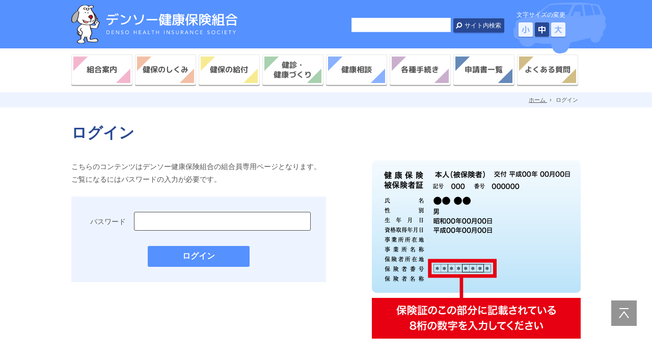

--- FILE ---
content_type: text/html; charset=UTF-8
request_url: https://www.denso-kenpo.or.jp/2024/04121226117045.html
body_size: 6149
content:
<!DOCTYPE html>
<!--[if IE 7]>
<html class="ie7" prefix="og: http://ogp.me/ns#"><![endif]-->
<!--[if IE 8]>
<html class="ie8 lt-ie8" prefix="og: http://ogp.me/ns#"><![endif]-->
<!--[if IE 9]>
<html class="ie9 lt-ie9" prefix="og: http://ogp.me/ns#"><![endif]-->
<!--[if gt IE 9]><!-->
<html dir="ltr" lang="ja" prefix="og: http://ogp.me/ns#"><!--<![endif]-->
  <head>
    <!-- Global site tag (gtag.js) - Google Analytics -->
    <script async src="https://www.googletagmanager.com/gtag/js?id=UA-162292655-1"></script>
    <script>
      window.dataLayer = window.dataLayer || [];
      function gtag(){dataLayer.push(arguments);}
      gtag('js', new Date());

      gtag('config', 'UA-162292655-1');
    </script>
    <meta charset="UTF-8">
    <meta http-equiv="X-UA-Compatible" content="IE=edge">
    <title>ログイン｜デンソー健康保険組合</title>
    <meta name="keywords" content="">
    <meta name="description" content="">
    <!-- OGP Setting Start -->
    <meta property="og:type" content="website">
    <meta property="og:title" content="デンソー健康保険組合">
    <meta property="og:site_name" content="デンソー健康保険組合">
    <meta property="og:description" content="">
    <meta property="og:url" content="https://www.denso-kenpo.or.jp">
    <!-- OGP Setting End -->
    <!-- Cache -->
    <!-- /Cache -->
    <meta name="viewport" content="width=device-width">
    <!-- icon -->
    <link rel="apple-touch-icon" sizes="144x144" href="https://www.denso-kenpo.or.jp/content/wp-content/themes/original/images/global/apple-touch-icon.png">
    <!-- For everything else -->
    <link rel="icon" href="https://www.denso-kenpo.or.jp/content/wp-content/themes/original/images/global/favicon.ico" sizes="32x32" type="image/vnd.microsoft.icon">
    <!-- /icon -->
    <!-- default Header Object -->
    <link href="https://fonts.googleapis.com/css?family=M+PLUS+Rounded+1c:400,500,700&display=swap" rel="stylesheet">
    <link rel="stylesheet" type="text/css" media="all" href="https://www.denso-kenpo.or.jp/content/wp-content/themes/original/style.css?1768967196">
    <!-- /default Header Object -->
    <!-- content Header Object -->
        <link rel="stylesheet" type="text/css" media="print" href="https://www.denso-kenpo.or.jp/content/wp-content/themes/original/css/global/print.css">
    <!-- /content Header Object -->
    <!-- Google Analytics -->
          <script src="https://www.denso-kenpo.or.jp/content/wp-content/themes/original/js/global/ga.js"></script>
    <!-- /Google Analytics -->
    <meta name='robots' content='max-image-preview:large' />
<script type="text/javascript">
/* <![CDATA[ */
window._wpemojiSettings = {"baseUrl":"https:\/\/s.w.org\/images\/core\/emoji\/14.0.0\/72x72\/","ext":".png","svgUrl":"https:\/\/s.w.org\/images\/core\/emoji\/14.0.0\/svg\/","svgExt":".svg","source":{"concatemoji":"https:\/\/www.denso-kenpo.or.jp\/content\/wp-includes\/js\/wp-emoji-release.min.js?ver=6.4.1"}};
/*! This file is auto-generated */
!function(i,n){var o,s,e;function c(e){try{var t={supportTests:e,timestamp:(new Date).valueOf()};sessionStorage.setItem(o,JSON.stringify(t))}catch(e){}}function p(e,t,n){e.clearRect(0,0,e.canvas.width,e.canvas.height),e.fillText(t,0,0);var t=new Uint32Array(e.getImageData(0,0,e.canvas.width,e.canvas.height).data),r=(e.clearRect(0,0,e.canvas.width,e.canvas.height),e.fillText(n,0,0),new Uint32Array(e.getImageData(0,0,e.canvas.width,e.canvas.height).data));return t.every(function(e,t){return e===r[t]})}function u(e,t,n){switch(t){case"flag":return n(e,"\ud83c\udff3\ufe0f\u200d\u26a7\ufe0f","\ud83c\udff3\ufe0f\u200b\u26a7\ufe0f")?!1:!n(e,"\ud83c\uddfa\ud83c\uddf3","\ud83c\uddfa\u200b\ud83c\uddf3")&&!n(e,"\ud83c\udff4\udb40\udc67\udb40\udc62\udb40\udc65\udb40\udc6e\udb40\udc67\udb40\udc7f","\ud83c\udff4\u200b\udb40\udc67\u200b\udb40\udc62\u200b\udb40\udc65\u200b\udb40\udc6e\u200b\udb40\udc67\u200b\udb40\udc7f");case"emoji":return!n(e,"\ud83e\udef1\ud83c\udffb\u200d\ud83e\udef2\ud83c\udfff","\ud83e\udef1\ud83c\udffb\u200b\ud83e\udef2\ud83c\udfff")}return!1}function f(e,t,n){var r="undefined"!=typeof WorkerGlobalScope&&self instanceof WorkerGlobalScope?new OffscreenCanvas(300,150):i.createElement("canvas"),a=r.getContext("2d",{willReadFrequently:!0}),o=(a.textBaseline="top",a.font="600 32px Arial",{});return e.forEach(function(e){o[e]=t(a,e,n)}),o}function t(e){var t=i.createElement("script");t.src=e,t.defer=!0,i.head.appendChild(t)}"undefined"!=typeof Promise&&(o="wpEmojiSettingsSupports",s=["flag","emoji"],n.supports={everything:!0,everythingExceptFlag:!0},e=new Promise(function(e){i.addEventListener("DOMContentLoaded",e,{once:!0})}),new Promise(function(t){var n=function(){try{var e=JSON.parse(sessionStorage.getItem(o));if("object"==typeof e&&"number"==typeof e.timestamp&&(new Date).valueOf()<e.timestamp+604800&&"object"==typeof e.supportTests)return e.supportTests}catch(e){}return null}();if(!n){if("undefined"!=typeof Worker&&"undefined"!=typeof OffscreenCanvas&&"undefined"!=typeof URL&&URL.createObjectURL&&"undefined"!=typeof Blob)try{var e="postMessage("+f.toString()+"("+[JSON.stringify(s),u.toString(),p.toString()].join(",")+"));",r=new Blob([e],{type:"text/javascript"}),a=new Worker(URL.createObjectURL(r),{name:"wpTestEmojiSupports"});return void(a.onmessage=function(e){c(n=e.data),a.terminate(),t(n)})}catch(e){}c(n=f(s,u,p))}t(n)}).then(function(e){for(var t in e)n.supports[t]=e[t],n.supports.everything=n.supports.everything&&n.supports[t],"flag"!==t&&(n.supports.everythingExceptFlag=n.supports.everythingExceptFlag&&n.supports[t]);n.supports.everythingExceptFlag=n.supports.everythingExceptFlag&&!n.supports.flag,n.DOMReady=!1,n.readyCallback=function(){n.DOMReady=!0}}).then(function(){return e}).then(function(){var e;n.supports.everything||(n.readyCallback(),(e=n.source||{}).concatemoji?t(e.concatemoji):e.wpemoji&&e.twemoji&&(t(e.twemoji),t(e.wpemoji)))}))}((window,document),window._wpemojiSettings);
/* ]]> */
</script>
<style id='wp-emoji-styles-inline-css' type='text/css'>

	img.wp-smiley, img.emoji {
		display: inline !important;
		border: none !important;
		box-shadow: none !important;
		height: 1em !important;
		width: 1em !important;
		margin: 0 0.07em !important;
		vertical-align: -0.1em !important;
		background: none !important;
		padding: 0 !important;
	}
</style>
<link rel='stylesheet' id='wp-block-library-css' href='https://www.denso-kenpo.or.jp/content/wp-includes/css/dist/block-library/style.min.css?ver=6.4.1' type='text/css' media='all' />
<style id='classic-theme-styles-inline-css' type='text/css'>
/*! This file is auto-generated */
.wp-block-button__link{color:#fff;background-color:#32373c;border-radius:9999px;box-shadow:none;text-decoration:none;padding:calc(.667em + 2px) calc(1.333em + 2px);font-size:1.125em}.wp-block-file__button{background:#32373c;color:#fff;text-decoration:none}
</style>
<style id='global-styles-inline-css' type='text/css'>
body{--wp--preset--color--black: #000000;--wp--preset--color--cyan-bluish-gray: #abb8c3;--wp--preset--color--white: #ffffff;--wp--preset--color--pale-pink: #f78da7;--wp--preset--color--vivid-red: #cf2e2e;--wp--preset--color--luminous-vivid-orange: #ff6900;--wp--preset--color--luminous-vivid-amber: #fcb900;--wp--preset--color--light-green-cyan: #7bdcb5;--wp--preset--color--vivid-green-cyan: #00d084;--wp--preset--color--pale-cyan-blue: #8ed1fc;--wp--preset--color--vivid-cyan-blue: #0693e3;--wp--preset--color--vivid-purple: #9b51e0;--wp--preset--gradient--vivid-cyan-blue-to-vivid-purple: linear-gradient(135deg,rgba(6,147,227,1) 0%,rgb(155,81,224) 100%);--wp--preset--gradient--light-green-cyan-to-vivid-green-cyan: linear-gradient(135deg,rgb(122,220,180) 0%,rgb(0,208,130) 100%);--wp--preset--gradient--luminous-vivid-amber-to-luminous-vivid-orange: linear-gradient(135deg,rgba(252,185,0,1) 0%,rgba(255,105,0,1) 100%);--wp--preset--gradient--luminous-vivid-orange-to-vivid-red: linear-gradient(135deg,rgba(255,105,0,1) 0%,rgb(207,46,46) 100%);--wp--preset--gradient--very-light-gray-to-cyan-bluish-gray: linear-gradient(135deg,rgb(238,238,238) 0%,rgb(169,184,195) 100%);--wp--preset--gradient--cool-to-warm-spectrum: linear-gradient(135deg,rgb(74,234,220) 0%,rgb(151,120,209) 20%,rgb(207,42,186) 40%,rgb(238,44,130) 60%,rgb(251,105,98) 80%,rgb(254,248,76) 100%);--wp--preset--gradient--blush-light-purple: linear-gradient(135deg,rgb(255,206,236) 0%,rgb(152,150,240) 100%);--wp--preset--gradient--blush-bordeaux: linear-gradient(135deg,rgb(254,205,165) 0%,rgb(254,45,45) 50%,rgb(107,0,62) 100%);--wp--preset--gradient--luminous-dusk: linear-gradient(135deg,rgb(255,203,112) 0%,rgb(199,81,192) 50%,rgb(65,88,208) 100%);--wp--preset--gradient--pale-ocean: linear-gradient(135deg,rgb(255,245,203) 0%,rgb(182,227,212) 50%,rgb(51,167,181) 100%);--wp--preset--gradient--electric-grass: linear-gradient(135deg,rgb(202,248,128) 0%,rgb(113,206,126) 100%);--wp--preset--gradient--midnight: linear-gradient(135deg,rgb(2,3,129) 0%,rgb(40,116,252) 100%);--wp--preset--font-size--small: 13px;--wp--preset--font-size--medium: 20px;--wp--preset--font-size--large: 36px;--wp--preset--font-size--x-large: 42px;--wp--preset--spacing--20: 0.44rem;--wp--preset--spacing--30: 0.67rem;--wp--preset--spacing--40: 1rem;--wp--preset--spacing--50: 1.5rem;--wp--preset--spacing--60: 2.25rem;--wp--preset--spacing--70: 3.38rem;--wp--preset--spacing--80: 5.06rem;--wp--preset--shadow--natural: 6px 6px 9px rgba(0, 0, 0, 0.2);--wp--preset--shadow--deep: 12px 12px 50px rgba(0, 0, 0, 0.4);--wp--preset--shadow--sharp: 6px 6px 0px rgba(0, 0, 0, 0.2);--wp--preset--shadow--outlined: 6px 6px 0px -3px rgba(255, 255, 255, 1), 6px 6px rgba(0, 0, 0, 1);--wp--preset--shadow--crisp: 6px 6px 0px rgba(0, 0, 0, 1);}:where(.is-layout-flex){gap: 0.5em;}:where(.is-layout-grid){gap: 0.5em;}body .is-layout-flow > .alignleft{float: left;margin-inline-start: 0;margin-inline-end: 2em;}body .is-layout-flow > .alignright{float: right;margin-inline-start: 2em;margin-inline-end: 0;}body .is-layout-flow > .aligncenter{margin-left: auto !important;margin-right: auto !important;}body .is-layout-constrained > .alignleft{float: left;margin-inline-start: 0;margin-inline-end: 2em;}body .is-layout-constrained > .alignright{float: right;margin-inline-start: 2em;margin-inline-end: 0;}body .is-layout-constrained > .aligncenter{margin-left: auto !important;margin-right: auto !important;}body .is-layout-constrained > :where(:not(.alignleft):not(.alignright):not(.alignfull)){max-width: var(--wp--style--global--content-size);margin-left: auto !important;margin-right: auto !important;}body .is-layout-constrained > .alignwide{max-width: var(--wp--style--global--wide-size);}body .is-layout-flex{display: flex;}body .is-layout-flex{flex-wrap: wrap;align-items: center;}body .is-layout-flex > *{margin: 0;}body .is-layout-grid{display: grid;}body .is-layout-grid > *{margin: 0;}:where(.wp-block-columns.is-layout-flex){gap: 2em;}:where(.wp-block-columns.is-layout-grid){gap: 2em;}:where(.wp-block-post-template.is-layout-flex){gap: 1.25em;}:where(.wp-block-post-template.is-layout-grid){gap: 1.25em;}.has-black-color{color: var(--wp--preset--color--black) !important;}.has-cyan-bluish-gray-color{color: var(--wp--preset--color--cyan-bluish-gray) !important;}.has-white-color{color: var(--wp--preset--color--white) !important;}.has-pale-pink-color{color: var(--wp--preset--color--pale-pink) !important;}.has-vivid-red-color{color: var(--wp--preset--color--vivid-red) !important;}.has-luminous-vivid-orange-color{color: var(--wp--preset--color--luminous-vivid-orange) !important;}.has-luminous-vivid-amber-color{color: var(--wp--preset--color--luminous-vivid-amber) !important;}.has-light-green-cyan-color{color: var(--wp--preset--color--light-green-cyan) !important;}.has-vivid-green-cyan-color{color: var(--wp--preset--color--vivid-green-cyan) !important;}.has-pale-cyan-blue-color{color: var(--wp--preset--color--pale-cyan-blue) !important;}.has-vivid-cyan-blue-color{color: var(--wp--preset--color--vivid-cyan-blue) !important;}.has-vivid-purple-color{color: var(--wp--preset--color--vivid-purple) !important;}.has-black-background-color{background-color: var(--wp--preset--color--black) !important;}.has-cyan-bluish-gray-background-color{background-color: var(--wp--preset--color--cyan-bluish-gray) !important;}.has-white-background-color{background-color: var(--wp--preset--color--white) !important;}.has-pale-pink-background-color{background-color: var(--wp--preset--color--pale-pink) !important;}.has-vivid-red-background-color{background-color: var(--wp--preset--color--vivid-red) !important;}.has-luminous-vivid-orange-background-color{background-color: var(--wp--preset--color--luminous-vivid-orange) !important;}.has-luminous-vivid-amber-background-color{background-color: var(--wp--preset--color--luminous-vivid-amber) !important;}.has-light-green-cyan-background-color{background-color: var(--wp--preset--color--light-green-cyan) !important;}.has-vivid-green-cyan-background-color{background-color: var(--wp--preset--color--vivid-green-cyan) !important;}.has-pale-cyan-blue-background-color{background-color: var(--wp--preset--color--pale-cyan-blue) !important;}.has-vivid-cyan-blue-background-color{background-color: var(--wp--preset--color--vivid-cyan-blue) !important;}.has-vivid-purple-background-color{background-color: var(--wp--preset--color--vivid-purple) !important;}.has-black-border-color{border-color: var(--wp--preset--color--black) !important;}.has-cyan-bluish-gray-border-color{border-color: var(--wp--preset--color--cyan-bluish-gray) !important;}.has-white-border-color{border-color: var(--wp--preset--color--white) !important;}.has-pale-pink-border-color{border-color: var(--wp--preset--color--pale-pink) !important;}.has-vivid-red-border-color{border-color: var(--wp--preset--color--vivid-red) !important;}.has-luminous-vivid-orange-border-color{border-color: var(--wp--preset--color--luminous-vivid-orange) !important;}.has-luminous-vivid-amber-border-color{border-color: var(--wp--preset--color--luminous-vivid-amber) !important;}.has-light-green-cyan-border-color{border-color: var(--wp--preset--color--light-green-cyan) !important;}.has-vivid-green-cyan-border-color{border-color: var(--wp--preset--color--vivid-green-cyan) !important;}.has-pale-cyan-blue-border-color{border-color: var(--wp--preset--color--pale-cyan-blue) !important;}.has-vivid-cyan-blue-border-color{border-color: var(--wp--preset--color--vivid-cyan-blue) !important;}.has-vivid-purple-border-color{border-color: var(--wp--preset--color--vivid-purple) !important;}.has-vivid-cyan-blue-to-vivid-purple-gradient-background{background: var(--wp--preset--gradient--vivid-cyan-blue-to-vivid-purple) !important;}.has-light-green-cyan-to-vivid-green-cyan-gradient-background{background: var(--wp--preset--gradient--light-green-cyan-to-vivid-green-cyan) !important;}.has-luminous-vivid-amber-to-luminous-vivid-orange-gradient-background{background: var(--wp--preset--gradient--luminous-vivid-amber-to-luminous-vivid-orange) !important;}.has-luminous-vivid-orange-to-vivid-red-gradient-background{background: var(--wp--preset--gradient--luminous-vivid-orange-to-vivid-red) !important;}.has-very-light-gray-to-cyan-bluish-gray-gradient-background{background: var(--wp--preset--gradient--very-light-gray-to-cyan-bluish-gray) !important;}.has-cool-to-warm-spectrum-gradient-background{background: var(--wp--preset--gradient--cool-to-warm-spectrum) !important;}.has-blush-light-purple-gradient-background{background: var(--wp--preset--gradient--blush-light-purple) !important;}.has-blush-bordeaux-gradient-background{background: var(--wp--preset--gradient--blush-bordeaux) !important;}.has-luminous-dusk-gradient-background{background: var(--wp--preset--gradient--luminous-dusk) !important;}.has-pale-ocean-gradient-background{background: var(--wp--preset--gradient--pale-ocean) !important;}.has-electric-grass-gradient-background{background: var(--wp--preset--gradient--electric-grass) !important;}.has-midnight-gradient-background{background: var(--wp--preset--gradient--midnight) !important;}.has-small-font-size{font-size: var(--wp--preset--font-size--small) !important;}.has-medium-font-size{font-size: var(--wp--preset--font-size--medium) !important;}.has-large-font-size{font-size: var(--wp--preset--font-size--large) !important;}.has-x-large-font-size{font-size: var(--wp--preset--font-size--x-large) !important;}
.wp-block-navigation a:where(:not(.wp-element-button)){color: inherit;}
:where(.wp-block-post-template.is-layout-flex){gap: 1.25em;}:where(.wp-block-post-template.is-layout-grid){gap: 1.25em;}
:where(.wp-block-columns.is-layout-flex){gap: 2em;}:where(.wp-block-columns.is-layout-grid){gap: 2em;}
.wp-block-pullquote{font-size: 1.5em;line-height: 1.6;}
</style>
<link rel="https://api.w.org/" href="https://www.denso-kenpo.or.jp/wp-json/" /><link rel="alternate" type="application/json" href="https://www.denso-kenpo.or.jp/wp-json/wp/v2/posts/7045" /><link rel="EditURI" type="application/rsd+xml" title="RSD" href="https://www.denso-kenpo.or.jp/content/xmlrpc.php?rsd" />
<meta name="generator" content="WordPress 6.4.1" />
<link rel="canonical" href="https://www.denso-kenpo.or.jp/2024/04121226117045.html" />
<link rel='shortlink' href='https://www.denso-kenpo.or.jp/?p=7045' />
<link rel="alternate" type="application/json+oembed" href="https://www.denso-kenpo.or.jp/wp-json/oembed/1.0/embed?url=https%3A%2F%2Fwww.denso-kenpo.or.jp%2F2024%2F04121226117045.html" />
<link rel="alternate" type="text/xml+oembed" href="https://www.denso-kenpo.or.jp/wp-json/oembed/1.0/embed?url=https%3A%2F%2Fwww.denso-kenpo.or.jp%2F2024%2F04121226117045.html&#038;format=xml" />
  </head>

  <body id="" class="post-template-default single single-post postid-7045 single-format-standard nosidebar  tab">
    <div id="wrapper">
      <header id="siteHeader">
        <div class="inner">
                      <span id="siteLogo"><a href="https://www.denso-kenpo.or.jp">デンソー健康保険組合</a></span>
          
          <dl id="fontSize">
            <dt class="title">文字サイズの変更</dt>
            <dd id="fontS"><a href="javascript:void(0)">小</a></dd>
            <dd id="fontM"><a href="javascript:void(0)">中</a></dd>
            <dd id="fontL"><a href="javascript:void(0)">大</a></dd>
          </dl><!-- /fontSize -->

          <div class="searchVox">
            <form method="get" action="https://www.denso-kenpo.or.jp/" id="search">
              <input type="text" name="s" class="keyword">
              <input type="submit" class="searchBt trOp02s" value="サイト内検索">
            </form>
          </div>
        </div>

                            <div id="gNavWrapper">
            <div class="cInner">
              <nav id="gNav">
                <ul>
                                                          <li class="info"><a href="https://www.denso-kenpo.or.jp/intro">組合案内</a></li>
                                                          <li class="outline"><a href="https://www.denso-kenpo.or.jp/outline_index">健保のしくみ</a></li>
                                                          <li class="benefit"><a href="https://www.denso-kenpo.or.jp/benefit_index">健保の給付</a></li>
                                                          <li class="health"><a href="https://www.denso-kenpo.or.jp/health_index">健診・<br>健康づくり</a></li>
                                                          <li class="consultation"><a href="https://www.denso-kenpo.or.jp/consultation_index">健康相談</a></li>
                                                          <li class="application"><a href="https://www.denso-kenpo.or.jp/application_index">各種手続き</a></li>
                                                          <li class="form"><a href="https://www.denso-kenpo.or.jp/form">申請書一覧</a></li>
                                                          <li class="qa"><a href="https://www.denso-kenpo.or.jp/qa">よくある質問</a></li>
                                  </ul>
              </nav><!-- /gNav -->
            </div>
          </div><!-- /gNavWrapper -->
          <a href="javascript:void(0)" id="gNavOpener">
            <span><!-- --></span>
            <span><!-- --></span>
            <span><!-- --></span>
          </a><!-- /gNavOpener -->
              </header><!-- /siteHeader -->

      <div id="container">

<nav id="topicPathVox">
  <div class="inner clearfix">
    <div itemscope itemtype="http://data-vocabulary.org/Breadcrumb" class="home">
      <a href="https://www.denso-kenpo.or.jp" itemprop="url">
        <span itemprop="title">ホーム</span>
      </a> ›
    </div>
    <div itemscope itemtype="http://data-vocabulary.org/Breadcrumb">
      <span itemprop="title">ログイン</span>
    </div>
  </div>
</nav><!-- /topicPathVox -->

<div id="content">
  <div id="pageTitle">
    <h1>ログイン</h1>
  </div>

  <div id="pageBody">
    <div id="loginArea">
      <figure class="img">
        <img src="https://www.denso-kenpo.or.jp/content/wp-content/themes/original/images/content/content/card.png" alt="保険証">
      </figure>
      <div class="txt">
        <p>
          こちらのコンテンツはデンソー健康保険組合の組合員専用ページとなります。<br>
          ご覧になるにはパスワードの入力が必要です。
        </p>
        <form action="" method="POST">
          <fieldset>
            <input type="hidden" name="entryID" value="kenpo">
          </fieldset>

          
          <div class="item">
            <label for="entryPass" class="loginTitle">パスワード</label>
            <input name="entryPassword" type="password" id="entryPass">
          </div><!-- /item -->

          <input type="submit" name="entryLogin" value="ログイン" id="entryLogin">
        </form>
      </div>
    </div><!-- /loginArea -->
  </div><!-- /pageBody -->
</div><!-- /contents -->

      </div><!-- /container -->

      <footer id="siteFooter">
        <div class="inner">
          <div id="pageTopVox">
            <a href="javascript:void(0)">PAGE TOP</a>
          </div><!-- /pageTopVox -->

                      <nav id="fNav">
              <ul>
                                                    <li class=""><a href="https://www.denso-kenpo.or.jp/intro">組合案内</a></li>
                                                    <li class=""><a href="https://www.denso-kenpo.or.jp/intro#access">アクセス</a></li>
                                                    <li class=""><a href="https://www.denso-kenpo.or.jp/policy">個人情報保護について</a></li>
                                                    <li class=""><a href="https://www.denso-kenpo.or.jp/customer">カスタマーハラスメント対応基本方針</a></li>
                                                    <li class=""><a href="https://www.denso-kenpo.or.jp/link">リンク</a></li>
                                                    <li class=""><a href="https://www.denso-kenpo.or.jp/sitemap">サイトマップ</a></li>
                              </ul>
            </nav><!-- /fNav -->
          
          <small id="copyright">Copyright &copy; デンソー健康保険組合 All Right Reserved.</small>
        </div>
      </footer><!-- /siteFooter -->
    </div><!-- /wrapper -->
    <script src="https://code.jquery.com/jquery-3.2.1.min.js"></script>
    <script src="https://www.denso-kenpo.or.jp/content/wp-content/themes/original/js/lib/jquery.cookie.js"></script>
    <script src="https://www.denso-kenpo.or.jp/content/wp-content/themes/original/js/lib/jquery.easing.1.3.js"></script>
    <script src="https://www.denso-kenpo.or.jp/content/wp-content/themes/original/js/lib/jquery.rolloverFade.js"></script>
    <script src="https://www.denso-kenpo.or.jp/content/wp-content/themes/original/js/lib/jquery.adjustSize.js"></script>
    <script src="https://www.denso-kenpo.or.jp/content/wp-content/themes/original/js/lib/jquery.replaceImageSP.js"></script>
    <script src="https://www.denso-kenpo.or.jp/content/wp-content/themes/original/js/lib/velocity.min.js"></script>
    <script src="https://www.denso-kenpo.or.jp/content/wp-content/themes/original/js/lib/flow.min.js"></script>
    <script src="https://www.denso-kenpo.or.jp/content/wp-content/themes/original/js/global/main.js"></script>
    <script src="https://www.denso-kenpo.or.jp/content/wp-content/themes/original/js/content/content.js"></script>
    <script src="https://www.denso-kenpo.or.jp/content/wp-content/themes/original/js/content/fontSize.js"></script>
    <script src="https://www.denso-kenpo.or.jp/content/wp-content/themes/original/js/content/tab.js"></script>
              </body>
</html>


--- FILE ---
content_type: text/css
request_url: https://www.denso-kenpo.or.jp/content/wp-content/themes/original/style.css?1768967196
body_size: 524
content:
@charset "utf-8";
/*
 * ==========================================================================
 *
 * [Standard css]
 *
 * - base.css 		: ベースレイアウト
 * - common.css 	: 要素用
 * - clear.css 		: clearfix用css
 *
 * ==========================================================================
 */

/*
Theme Name: 健康保険組合
Description: オリジナルテンプレート
Version: 1.0
Author: Azlink
*/

@import "css/global/base.min.css";
@import "css/content/content.min.css";


--- FILE ---
content_type: text/css
request_url: https://www.denso-kenpo.or.jp/content/wp-content/themes/original/css/global/base.min.css
body_size: 5766
content:
.clearfix:after{content:".";display:block;height:0;clear:both;visibility:hidden}.clearfix{display:inline-block}* html .clearfix{height:1%}.clearfix{display:block}.wsN{white-space:nowrap}.wrBW{word-wrap:break-word}.cWhite{color:#fff}.cBlue{color:#016bb5}.cRed{color:#e4050b}.cGray{color:#666}.cYellow{color:#ff0}.decUline{text-decoration:underline}.decNone{text-decoration:none}.s70{font-size:70%}.s80{font-size:80%}.s90{font-size:90%}.s100{font-size:100%}.s110{font-size:110%}.s120{font-size:120%}.s130{font-size:130%}.s140{font-size:140%}.s150{font-size:150%}.s160{font-size:160%}.s170{font-size:170%}.s180{font-size:180%}.s190{font-size:190%}.s200{font-size:200%}.fwN{font-weight:normal}.fwB{font-weight:bold}.lh0-5{line-height:.5}.lh1{line-height:1}.lh1-1{line-height:1.1}.lh1-2{line-height:1.2}.lh1-5{line-height:1.5}.lh2{line-height:2}.mA{margin:0 auto !important}.mLA{margin-left:auto !important}.mRA{margin-right:auto !important}.m0{margin:0 !important}.m3{margin:3px !important}.m5{margin:5px !important}.m10{margin:10px !important}.m15{margin:15px !important}.m20{margin:20px !important}.m25{margin:25px !important}.m30{margin:30px !important}.m35{margin:35px !important}.m40{margin:40px !important}.m45{margin:45px !important}.m50{margin:50px !important}.mT0{margin-top:0px !important}.mT5{margin-top:5px !important}.mT10{margin-top:10px !important}.mT15{margin-top:15px !important}.mT20{margin-top:20px !important}.mT25{margin-top:25px !important}.mT30{margin-top:30px !important}.mT35{margin-top:35px !important}.mT40{margin-top:40px !important}.mT45{margin-top:45px !important}.mT50{margin-top:50px !important}.mR0{margin-right:0px !important}.mB3{margin-right:3px !important}.mR5{margin-right:5px !important}.mR10{margin-right:10px !important}.mR15{margin-right:15px !important}.mR20{margin-right:20px !important}.mR25{margin-right:25px !important}.mR30{margin-right:30px !important}.mR35{margin-right:35px !important}.mR40{margin-right:40px !important}.mR45{margin-right:45px !important}.mR50{margin-right:50px !important}.mR60{margin-right:60px !important}.mR70{margin-right:70px !important}.mR100{margin-right:100px !important}.mR110{margin-right:110px !important}.mR120{margin-right:120px !important}.mR130{margin-right:130px !important}.mR140{margin-right:140px !important}.mR150{margin-right:150px !important}.mR160{margin-right:160px !important}.mR170{margin-right:170px !important}.mR180{margin-right:180px !important}.mR190{margin-right:190px !important}.mR200{margin-right:200px !important}.mR210{margin-right:210px !important}.mR220{margin-right:220px !important}.mR230{margin-right:230px !important}.mR240{margin-right:240px !important}.mR250{margin-right:250px !important}.mR260{margin-right:260px !important}.mR280{margin-right:280px !important}.mR300{margin-right:300px !important}.mB0{margin-bottom:0px !important}.mB3{margin-bottom:3px !important}.mB5{margin-bottom:5px !important}.mB10{margin-bottom:10px !important}.mB15{margin-bottom:15px !important}.mB20{margin-bottom:20px !important}.mB25{margin-bottom:25px !important}.mB30{margin-bottom:30px !important}.mB35{margin-bottom:35px !important}.mB40{margin-bottom:40px !important}.mB45{margin-bottom:45px !important}.mB50{margin-bottom:50px !important}.mL0{margin-left:0px !important}.mL5{margin-left:5px !important}.mL1em{margin-left:1em !important}.mL10{margin-left:10px !important}.mL15{margin-left:15px !important}.mL20{margin-left:20px !important}.mL25{margin-left:25px !important}.mL30{margin-left:30px !important}.mL35{margin-left:35px !important}.mL40{margin-left:40px !important}.mL45{margin-left:45px !important}.mL50{margin-left:50px !important}.mL55{margin-left:55px !important}.mL60{margin-left:60px !important}.mL70{margin-left:70px !important}.mL80{margin-left:80px !important}.mL85{margin-left:85px !important}.mL105{margin-left:105px !important}.mL110{margin-left:110px !important}.mL115{margin-left:115px !important}.mL120{margin-left:120px !important}.mL130{margin-left:130px !important}.mL140{margin-left:140px !important}.mL150{margin-left:150px !important}.mL170{margin-left:170px !important}.mL200{margin-left:200px !important}.mL225{margin-left:225px !important}.mL270{margin-left:270px !important}.p0{padding:0 !important}.p3{padding:3px !important}.p5{padding:5px !important}.p10{padding:10px !important}.p15{padding:15px !important}.p20{padding:20px !important}.p25{padding:25px !important}.p30{padding:30px !important}.p35{padding:35px !important}.p40{padding:40px !important}.p45{padding:45px !important}.p50{padding:50px !important}.pT0{padding-top:0px !important}.pT2{padding-top:2px !important}.pT3{padding-top:3px !important}.pT5{padding-top:5px !important}.pT10{padding-top:10px !important}.pT15{padding-top:15px !important}.pT20{padding-top:20px !important}.pT25{padding-top:25px !important}.pT30{padding-top:30px !important}.pT35{padding-top:35px !important}.pT40{padding-top:40px !important}.pT45{padding-top:45px !important}.pT50{padding-top:50px !important}.pT80{padding-top:80px !important}.pT100{padding-top:100px !important}.pR0{padding-right:0px !important}.pR5{padding-right:5px !important}.pR10{padding-right:10px !important}.pR15{padding-right:15px !important}.pR20{padding-right:20px !important}.pR25{padding-right:25px !important}.pR30{padding-right:30px !important}.pR35{padding-right:35px !important}.pR40{padding-right:40px !important}.pR45{padding-right:45px !important}.pR50{padding-right:50px !important}.pB0{padding-bottom:0px !important}.pB5{padding-bottom:5px !important}.pB10{padding-bottom:10px !important}.pB15{padding-bottom:15px !important}.pB20{padding-bottom:20px !important}.pB25{padding-bottom:25px !important}.pB30{padding-bottom:30px !important}.pB35{padding-bottom:35px !important}.pB40{padding-bottom:40px !important}.pB45{padding-bottom:45px !important}.pB50{padding-bottom:50px !important}.pL0{padding-left:0px !important}.pL5{padding-left:5px !important}.pL10{padding-left:10px !important}.pL15{padding-left:15px !important}.pL20{padding-left:20px !important}.pL25{padding-left:25px !important}.pL30{padding-left:30px !important}.pL35{padding-left:35px !important}.pL40{padding-left:40px !important}.pL45{padding-left:45px !important}.pL50{padding-left:50px !important}.fLeft{float:left}.fRight{float:right}.fClear{clear:both}.fClearL{clear:left}.fClearR{clear:right}.fN{float:none}.posRel{position:relative}.posAbs{position:absolute}.posT0R0{right:0px;top:0px}.ofHidden{overflow:hidden}.ofAuto{overflow:auto}.ofVisible{overflow:visible}.dspInline{display:inline}.dspBlock{display:block}.dspInlBlock{display:inline-block}.dspNone{display:none}.alignLeft{text-align:left !important}.alignCenter{text-align:center !important}.alignRight{text-align:right !important}.valignTop{vertical-align:top !important}.valignMiddle{vertical-align:middle !important}.valignBottom{vertical-align:bottom !important}.valignTextBottom{vertical-align:text-bottom !important}.valignSuper{vertical-align:super !important}.w5{width:5px}.w10em{width:10em}.w10p{width:10%}.w15p{width:15%}.w20p{width:20%}.w25p{width:25%}.w30p{width:30%}.w30{width:30px}.w40p{width:40%}.w40{width:40px}.w50{width:50px}.w60{width:60px}.w70{width:70px}.w80{width:80px}.w90{width:90px}.w98p{width:98%}.w99p{width:99%}.w100{width:100px}.w100p{width:100%}.h1p{height:1%}.z1{zoom:1}.listTypeNone{list-style-type:none}.listInside{list-style-position:inside}.listOutside{list-style-position:outside}.listTypeDisc{list-style-type:disc}.listTypeSquare{list-style-type:square}.listTypeCircle{list-style-type:circle}.listTypeNum{padding-left:0px;margin-left:0px;margin-top:0px}.listTypeNum li{list-style-type:none;padding:0px 0px 0px 20px}.listNumParentheses{list-style-type:none;list-style-position:inside}.listNumParentheses li{counter-increment:cnt}.listNumParentheses li:before{display:marker;content:"(" counter(cnt) ")"}.bgFFFFFF{background-color:#fff}.bgE6ECE8{background-color:#e6ece8}.bgF0F0DC{background-color:#f0f0dc}.bgF0EFEE{background-color:#f0efee}.bgEBE6E1{background-color:#ebe6e1}.bgC9C9C9{background-color:#c9c9c9}.bdr1s999{border:1px solid #999}.bdr1sCCC{border:1px solid #ccc}.bdr1sBBB{border:1px solid #bbb}.bdr1s5B5B5B{border:1px solid #5b5b5b}.bdr1do444444{border:1px dotted #444}.bdrTn{border-top:none !important}.bdrRn{border-right:none !important}.bdrBn{border-bottom:none !important}.bdrLn{border-left:none !important}.bdrN{border:none !important}.bdrTop{border-right:none !important;border-bottom:none !important;border-left:none !important}.bdrRight{border-top:none !important;border-bottom:none !important;border-left:none !important}.bdrBottom{border-top:none !important;border-right:none !important;border-left:none !important}.bdrLeft{border-top:none !important;border-right:none !important;border-bottom:none !important}.tim1em{text-indent:-1em}.ti1em{text-indent:1em}.csrPtr{cursor:pointer}.bdrRad3{border-radius:3px}.bdrRad5{border-radius:5px}.wbBrkA{word-break:break-all}@media only screen and (max-width: 767px){.m0{margin:0 !important}.m3{margin:1.5px !important}.m5{margin:2.5px !important}.m10{margin:5px !important}.m15{margin:7.5px !important}.m20{margin:10px !important}.m25{margin:12.5px !important}.m30{margin:15px !important}.m35{margin:17.5px !important}.m40{margin:20px !important}.m45{margin:22.5px !important}.m50{margin:25px !important}.mT0{margin-top:0px !important}.mT5{margin-top:2.5px !important}.mT10{margin-top:5px !important}.mT15{margin-top:7.5px !important}.mT20{margin-top:10px !important}.mT25{margin-top:12.5px !important}.mT30{margin-top:15px !important}.mT35{margin-top:17.5px !important}.mT40{margin-top:20px !important}.mT45{margin-top:22.5px !important}.mT50{margin-top:25px !important}.mR0{margin-right:0px !important}.mB3{margin-right:1.5px !important}.mR5{margin-right:2.5px !important}.mR10{margin-right:5px !important}.mR15{margin-right:7.5px !important}.mR20{margin-right:10px !important}.mR25{margin-right:12.5px !important}.mR30{margin-right:15px !important}.mR35{margin-right:17.5px !important}.mR40{margin-right:20px !important}.mR45{margin-right:22.5px !important}.mR50{margin-right:25px !important}.mR60{margin-right:30px !important}.mR70{margin-right:35px !important}.mR100{margin-right:50px !important}.mR110{margin-right:55px !important}.mR120{margin-right:60px !important}.mR130{margin-right:65px !important}.mR140{margin-right:70px !important}.mR150{margin-right:75px !important}.mR160{margin-right:80px !important}.mR170{margin-right:85px !important}.mR180{margin-right:90px !important}.mR190{margin-right:95px !important}.mR200{margin-right:100px !important}.mR210{margin-right:105px !important}.mR220{margin-right:110px !important}.mR230{margin-right:115px !important}.mR240{margin-right:120px !important}.mR250{margin-right:125px !important}.mR260{margin-right:130px !important}.mR280{margin-right:140px !important}.mR300{margin-right:150px !important}.mB0{margin-bottom:0px !important}.mB3{margin-bottom:1.5px !important}.mB5{margin-bottom:2.5px !important}.mB10{margin-bottom:5px !important}.mB15{margin-bottom:7.5px !important}.mB20{margin-bottom:10px !important}.mB25{margin-bottom:12.5px !important}.mB30{margin-bottom:15px !important}.mB35{margin-bottom:17.5px !important}.mB40{margin-bottom:20px !important}.mB45{margin-bottom:17.5px !important}.mB50{margin-bottom:25px !important}.mL0{margin-left:0px !important}.mL5{margin-left:2.5px !important}.mL10{margin-left:5px !important}.mL15{margin-left:7.5px !important}.mL20{margin-left:10px !important}.mL25{margin-left:12.5px !important}.mL30{margin-left:15px !important}.mL35{margin-left:17.5px !important}.mL40{margin-left:20px !important}.mL45{margin-left:22.5px !important}.mL50{margin-left:25px !important}.mL55{margin-left:27.5px !important}.mL60{margin-left:30px !important}.mL70{margin-left:35px !important}.mL80{margin-left:40px !important}.mL85{margin-left:42.5px !important}.mL105{margin-left:52.5px !important}.mL110{margin-left:55px !important}.mL115{margin-left:57.5px !important}.mL120{margin-left:60px !important}.mL130{margin-left:65px !important}.mL140{margin-left:70px !important}.mL150{margin-left:75px !important}.mL170{margin-left:85px !important}.mL200{margin-left:100px !important}.mL225{margin-left:112.5px !important}.mL270{margin-left:135px !important}.p0{padding:0 !important}.p3{padding:1.5px !important}.p5{padding:2.5px !important}.p10{padding:5px !important}.p15{padding:7.5px !important}.p20{padding:10px !important}.p25{padding:12.5px !important}.p30{padding:15px !important}.p35{padding:17.5px !important}.p40{padding:20px !important}.p45{padding:27.5px !important}.p50{padding:25px !important}.pT0{padding-top:0px !important}.pT2{padding-top:1px !important}.pT3{padding-top:1.5px !important}.pT5{padding-top:2.5px !important}.pT10{padding-top:5px !important}.pT15{padding-top:7.5px !important}.pT20{padding-top:10px !important}.pT25{padding-top:12.5px !important}.pT30{padding-top:15px !important}.pT35{padding-top:17.5px !important}.pT40{padding-top:20px !important}.pT45{padding-top:22.5px !important}.pT50{padding-top:25px !important}.pT80{padding-top:40px !important}.pT100{padding-top:50px !important}.pR0{padding-right:0px !important}.pR5{padding-right:2.5px !important}.pR10{padding-right:5px !important}.pR15{padding-right:7.5px !important}.pR20{padding-right:10px !important}.pR25{padding-right:12.5px !important}.pR30{padding-right:15px !important}.pR35{padding-right:17.5px !important}.pR40{padding-right:20px !important}.pR45{padding-right:22.5px !important}.pR50{padding-right:25px !important}.pB0{padding-bottom:0px !important}.pB5{padding-bottom:2.5px !important}.pB10{padding-bottom:5px !important}.pB15{padding-bottom:7.5px !important}.pB20{padding-bottom:10px !important}.pB25{padding-bottom:12.5px !important}.pB30{padding-bottom:15px !important}.pB35{padding-bottom:17.5px !important}.pB40{padding-bottom:20px !important}.pB45{padding-bottom:22.5px !important}.pB50{padding-bottom:25px !important}.pL0{padding-left:0px !important}.pL5{padding-left:2.5px !important}.pL10{padding-left:5px !important}.pL15{padding-left:7.5px !important}.pL20{padding-left:10px !important}.pL25{padding-left:12.5px !important}.pL30{padding-left:15px !important}.pL35{padding-left:17.5px !important}.pL40{padding-left:20px !important}.pL45{padding-left:22.5px !important}.pL50{padding-left:25px !important}}body,h1,h2,h3,h4,h5,h6,p,li,dl,pre,form,blockquote,fieldset,input,address,figure,figcaption{margin:0;padding:0}article,aside,details,figcaption,figure,main,footer,header,hgroup,nav,section,summary{display:block}img{border:none;height:auto}h1,h2,h3,h4,h5,h6,caption{font-weight:normal;font-size:100%}a{outline:none}address{font-style:normal}table{border-collapse:collapse;border-spacing:0}caption{text-align:left}fieldset{border:none}legend{display:none}input[type=radio],input[type=checkbox],select{vertical-align:middle}img{max-width:100%}*,*::before,*::after{-ms-box-sizing:border-box;-o-box-sizing:border-box;box-sizing:border-box}a{color:#5591ff;text-decoration:underline}a:link{color:#5591ff;text-decoration:underline}a:visited{color:#5591ff;text-decoration:underline}a:hover{color:#5591ff;text-decoration:none}a:active{color:#5591ff;text-decoration:none}html{font-size:62.5%}body{color:#525252;font-size:1.4rem;font-family:"ヒラギノ角ゴ Pro W3","Hiragino Kaku Gothic Pro","メイリオ",Meiryo,"ＭＳ Ｐゴシック","MS PGothic",Osaka,sans-serif;line-height:1.6;width:100%;min-width:1050px;background:#fff;position:relative}p{line-height:1.8}#wrapper{width:100%;overflow:hidden;visibility:hidden;position:relative}#siteHeader{width:100%;background:#5591ff}#siteHeader .inner{width:1000px;height:100%;padding:10px 30px 10px 0;margin:0 auto;position:relative}#siteHeader .inner::before{display:block;content:"";width:182px;height:100px;background:url(../../images/global/car.svg) no-repeat center center/cover;position:absolute;top:5px;right:-50px;z-index:1}#siteHeader #siteLogo{display:block;width:326px;height:75px;position:relative;z-index:2}#siteHeader #siteLogo a{display:block;text-indent:-99999px;height:100%;background:url(../../images/global/logo.svg) no-repeat center center;background-size:cover;transition:opacity .2s ease-in 0s}#siteHeader #siteLogo a:hover{opacity:.7}#siteHeader .searchVox{letter-spacing:-0.4em;padding-bottom:2px;width:300px;position:absolute;top:35px;right:150px}#siteHeader .searchVox .keyword{font-family:"ヒラギノ角ゴ Pro W3","Hiragino Kaku Gothic Pro","メイリオ",Meiryo,"ＭＳ Ｐゴシック","MS PGothic",Osaka,sans-serif;letter-spacing:normal;width:195px;height:28px;padding:5px;margin-right:5px;border:2px solid #eef4ff}#siteHeader .searchVox .searchBt{cursor:pointer;color:#fff;font-size:1.2rem;font-family:"ヒラギノ角ゴ Pro W3","Hiragino Kaku Gothic Pro","メイリオ",Meiryo,"ＭＳ Ｐゴシック","MS PGothic",Osaka,sans-serif;letter-spacing:normal;line-height:28px;width:100px;height:28px;padding-left:15px;background:url(../../images/global/ico_search.svg) no-repeat 5px center #284892;background-size:12px auto;border:none;border-radius:3px;box-shadow:0 2px 0 rgba(40,72,146,.3);transition:opacity .2s ease-in 0s}#siteHeader .searchVox .searchBt:hover{opacity:.7}#siteHeader #fontSize{display:inline-block;padding-bottom:2px;position:absolute;top:20px;right:30px;z-index:2}#siteHeader #fontSize .title{color:#fff;font-size:1.2rem;font-weight:normal;text-align:center;margin-bottom:5px;position:relative}#siteHeader #fontSize dd{display:block;width:28px;float:left;margin-left:4px;box-shadow:0 2px 0 rgba(40,72,146,.3)}#siteHeader #fontSize dd a{display:block;color:#86b0ff;font-size:1.6rem;font-weight:bold;font-family:"M PLUS Rounded 1c",sans-serif;line-height:28px;text-align:center;text-decoration:none;height:28px;background:#eef4ff;border-radius:3px;transition:.2s}#siteHeader #fontSize dd.active a,#siteHeader #fontSize dd a:hover{color:#fff;background:#284892}html.fontS{font-size:50%}html.fontM{font-size:62.5%}html.fontL{font-size:70%}#gNavOpener{display:none}#gNavWrapper{padding:12px 0;background:#fff}#gNavWrapper #gNav{clear:both;width:1000px;margin:0 auto}#gNavWrapper #gNav ul{list-style-type:none;padding:0 0 2px 0;margin:0;overflow:hidden}#gNavWrapper #gNav ul li{display:table;width:12%;float:left;margin-right:.5%}#gNavWrapper #gNav ul li:last-of-type{margin-right:0}#gNavWrapper #gNav ul li a{display:table-cell;color:#525252;font-size:1.5rem;font-family:"M PLUS Rounded 1c",sans-serif;font-weight:700;line-height:1.3;text-align:center;text-decoration:none;vertical-align:middle;height:60px;background:#fff;border:1px solid rgba(0,0,0,.1);border-radius:3px;box-shadow:0 2px 0 rgba(0,0,0,.3);position:relative;transform:rotate(0.05deg)}#gNavWrapper #gNav ul li a::before,#gNavWrapper #gNav ul li a::after{display:block;content:"";border:20px solid rgba(0,0,0,0);border-right-width:20px;border-right-style:solid;position:absolute}#gNavWrapper #gNav ul li a::before{transform:rotate(45deg);top:-17px;left:-17px}#gNavWrapper #gNav ul li a::after{transform:rotate(-135deg);bottom:-17px;right:-17px}#gNavWrapper #gNav ul li.info a::before,#gNavWrapper #gNav ul li.info a::after{border-right-color:#f4b6cf}#gNavWrapper #gNav ul li.info.active a{background:#f4b6cf}#gNavWrapper #gNav ul li.outline a::before,#gNavWrapper #gNav ul li.outline a::after{border-right-color:#f3bfa6}#gNavWrapper #gNav ul li.outline.active a{background:#f3bfa6}#gNavWrapper #gNav ul li.benefit a::before,#gNavWrapper #gNav ul li.benefit a::after{border-right-color:#f7eb91}#gNavWrapper #gNav ul li.benefit.active a{background:#f7eb91}#gNavWrapper #gNav ul li.health a::before,#gNavWrapper #gNav ul li.health a::after{border-right-color:#a8d1af}#gNavWrapper #gNav ul li.health.active a{background:#a8d1af}#gNavWrapper #gNav ul li.consultation a::before,#gNavWrapper #gNav ul li.consultation a::after{border-right-color:#89b1ff}#gNavWrapper #gNav ul li.consultation.active a{background:#89b1ff}#gNavWrapper #gNav ul li.form a::before,#gNavWrapper #gNav ul li.form a::after{border-right-color:#6589b9}#gNavWrapper #gNav ul li.form.active a{color:#fff;background:#6589b9}#gNavWrapper #gNav ul li.application a::before,#gNavWrapper #gNav ul li.application a::after{border-right-color:#caafcd}#gNavWrapper #gNav ul li.application.active a{background:#caafcd}#gNavWrapper #gNav ul li.qa a::before,#gNavWrapper #gNav ul li.qa a::after{border-right-color:#d2bd86}#gNavWrapper #gNav ul li.qa.active a{background:#d2bd86}#topicPathVox{font-size:1.1rem;line-height:1.3;text-align:right;padding:8px 0;margin-bottom:30px;background:#eef4ff}#topicPathVox .inner{width:1000px;margin:0 auto}#topicPathVox .inner div{display:inline-block;margin-right:5px}#topicPathVox .inner a{color:#525252;margin-right:5px}#topicPathVox .inner br{display:none}#pageTitle{line-height:1.3;margin-bottom:35px}#pageTitle h1{color:#284892;font-size:3rem;font-weight:bold}#pageDescription{font-size:1.5rem;margin-top:10px}#content{width:1000px;padding-bottom:100px;margin:0 auto;overflow:hidden}#main{width:730px;float:right}.anchorLink{list-style-type:none;padding:0;margin:0 0 60px 0;overflow:hidden}.anchorLink li{margin-bottom:10px}.anchorLink li:last-of-type{margin-bottom:0}.anchorLink li a{padding-left:20px;position:relative;display:block;color:#5591ff;line-height:1.3;text-decoration:none;padding:8px 40px;background:#fff;border:1px solid #5591ff;border-radius:3px;transition:all .2s ease-in 0s}.anchorLink li a::after{display:block;content:"";width:5px;height:8px;background:url(../../images/content/content/ico_arrow.svg) no-repeat center center/cover;position:absolute;top:50%;left:0;transform:translateY(-50%)}.anchorLink li a:hover{background:#adcaff}.anchorLink li a::after{background-image:url(../../images/content/content/ico_arrow_b.svg);left:15px;transform:translateY(-50%) rotate(90deg)}#sidebar{width:215px;float:left}#sidebar .title{color:#fff;font-size:2.2rem;font-family:"M PLUS Rounded 1c",sans-serif;font-weight:normal;text-align:center;padding:20px 0;margin-bottom:10px;background:#284892;border-radius:5px}#sidebar .inner{border:2px solid #284892}#sidebar .inner ul{list-style-type:none;padding:0;margin:0}#sidebar .inner ul li{border-top:1px solid #c8c8c8}#sidebar .inner ul li:first-of-type{border-top:none}#sidebar .inner ul li a{padding-left:20px;position:relative;display:block;color:#525252;font-size:1.3rem;line-height:1.3;text-decoration:none;padding:15px 15px 15px 30px;background:#fff;position:relative;transition:all .2s ease-in 0s}#sidebar .inner ul li a::after{display:block;content:"";width:5px;height:8px;background:url(../../images/content/content/ico_arrow.svg) no-repeat center center/cover;position:absolute;top:50%;left:0;transform:translateY(-50%)}#sidebar .inner ul li a::after{left:15px}#sidebar .inner ul li.active a,#sidebar .inner ul li a:hover{background-color:#adcaff}body.category_info #sidebar .inner ul li.active a,body.category_info #sidebar .inner ul li a:hover{background-color:rgba(244,182,207,.6)}body.category_outline #sidebar .inner ul li.active a,body.category_outline #sidebar .inner ul li a:hover{background-color:rgba(243,191,166,.6)}body.category_benefit #sidebar .inner ul li.active a,body.category_benefit #sidebar .inner ul li a:hover{background-color:rgba(247,235,145,.6)}body.category_health #sidebar .inner ul li.active a,body.category_health #sidebar .inner ul li a:hover{background-color:rgba(168,209,175,.6)}body.category_consultation #sidebar .inner ul li.active a,body.category_consultation #sidebar .inner ul li a:hover{background-color:rgba(137,177,255,.6)}body.category_application #sidebar .inner ul li.active a,body.category_application #sidebar .inner ul li a:hover{background-color:rgba(202,175,205,.6)}body.category_form #sidebar .inner ul li.active a,body.category_form #sidebar .inner ul li a:hover{background-color:rgba(101,135,185,.6)}body.qa #sidebar .inner ul li.active a,body.qa #sidebar .inner ul li a:hover{background-color:rgba(210,189,134,.6)}#sidebar .inner ul li.sub{border-top:1px dotted #c8c8c8}#sidebar .inner ul li.sub a{padding:10px 10px 10px 50px}#sidebar .inner ul li.sub a::after{left:35px}#sidebar .inner ul li.child{border-top:none}#sidebar .inner ul li.child a{padding-left:70px}#sidebar .inner ul li.child a::after{left:55px}#siteFooter{clear:both;color:#fff;text-align:center;padding:40px 0 20px 0;background:#5591ff url(../../images/global/PC_footer.svg) no-repeat center 5px/1200px 274px}#siteFooter a{color:#fff}#siteFooter #pageTopVox{width:50px;height:50px;position:fixed;bottom:80px;right:30px}#siteFooter #pageTopVox a{display:block;text-indent:-99999px;height:100%;background:url(../../images/global/pagetop.svg) no-repeat center center;background-size:cover}#siteFooter .inner{width:1000px;margin:0 auto}#siteFooter #fNav{display:block;margin-bottom:70px}#siteFooter #fNav ul{list-style-type:none;letter-spacing:-0.4em;padding:0;margin:0}#siteFooter #fNav ul li{display:inline-block;font-size:1.3rem;letter-spacing:normal;padding-left:18px;margin-right:50px;position:relative}#siteFooter #fNav ul li:last-of-type{margin-right:0}#siteFooter #fNav ul li::before{display:block;content:"";width:12px;height:14px;margin-top:-7px;background:url(../../images/content/content/ico_point.svg) no-repeat center center/cover;position:absolute;top:50%;left:0}#siteFooter #fNav ul li a{text-decoration:none}#siteFooter #fNav ul li a:hover{text-decoration:underline}#siteFooter #copyright{display:block;font-size:1.1rem}@media only screen and (max-width: 767px){body{-webkit-text-size-adjust:none;font-size:1.2rem;position:static;min-width:0}#wrapper{padding-top:65px;border-top:none}#siteHeader{height:65px;position:fixed;top:0;left:0;z-index:10}#siteHeader .inner{width:auto;height:auto;padding:5px 10px}#siteHeader .inner::before{width:105px;height:58px;right:-5px}#siteHeader #siteLogo{width:238px;height:55px;float:none}#siteHeader .searchVox{display:none}#siteHeader #fontSize{display:none}#gNavOpener{display:block;width:65px;height:65px;position:absolute;top:0;right:0;z-index:10}#gNavOpener a{display:block;height:100%;position:relative}#gNavOpener span{display:block;width:15px;height:2px;background:#fff;margin:0 auto;transition:.4s;position:absolute;top:50%;left:50%}#gNavOpener span:nth-of-type(1){transform:translate(-50%, -9px)}#gNavOpener span:nth-of-type(2){transform:translate(-50%, -1px)}#gNavOpener span:nth-of-type(3){transform:translate(-50%, 7px)}#gNavOpener.open span:nth-of-type(1){transform:translateX(-50%) rotate(-45deg)}#gNavOpener.open span:nth-of-type(2){opacity:0}#gNavOpener.open span:nth-of-type(3){transform:translateX(-50%) rotate(45deg)}#gNavWrapper{display:none;width:100%;height:calc(100% - 65px);padding:10px 20px 20px 20px;background:#5591ff;position:fixed;top:65px;left:0;z-index:10}#gNavWrapper #gNav{width:auto}#gNavWrapper #gNav ul li{width:100%;float:none;margin-right:0;margin-bottom:10px}#gNavWrapper #gNav ul li:last-of-type{margin-bottom:0}#gNavWrapper #gNav ul li a{font-size:1.6rem;height:50px}#gNavWrapper #gNav ul li a br{display:none}#topicPathVox{display:none}#pageTitle{margin-bottom:20px}#pageTitle h1{font-size:2.5rem}#pageDescription{font-size:1.3rem}#content{width:auto;padding:20px 20px 40px 20px}#main{width:auto;float:none;padding-bottom:30px}.anchorLink{margin-bottom:30px}.anchorLink li a{padding:8px 10px 8px 30px;transition:none}.anchorLink li a:hover{background:#fff}#sidebar{width:auto;float:none}#sidebar .title{font-size:1.6rem;padding:12px 0;background-image:none !important}#sidebar .inner ul li a{font-size:1.2rem;padding:10px 15px 10px 30px;transition:none}#sidebar .inner ul li.active a,#sidebar .inner ul li a:hover{background-color:#fff}#siteFooter{padding:20px;background-position:center top;background-image:url(../../images/global/SP_footer.svg);background-size:cover}#siteFooter #pageTopVox{right:0;bottom:100px}#siteFooter .inner{width:auto}#siteFooter #fNav{text-align:left;margin-bottom:30px}#siteFooter #fNav ul li{margin-right:0;margin-bottom:15px}#siteFooter #fNav ul li:nth-of-type(odd){width:65%}#siteFooter #fNav ul li:nth-of-type(even){width:35%}}/*# sourceMappingURL=base.min.css.map */

--- FILE ---
content_type: text/css
request_url: https://www.denso-kenpo.or.jp/content/wp-content/themes/original/css/content/content.min.css
body_size: 5280
content:
.cDefault{color:#525252}.cRed{color:#ed6161}.cBlue{color:#5591ff}.w33p{width:33%}.w49p{width:49%}.w50p{width:50%}.w70p{width:70%}.w80p{width:80%}.w90p{width:90%}.w110{width:110px}.w120{width:120px}.w130{width:130px}.w140{width:140px}.w150{width:150px}.w160{width:160px}.w170{width:170px}.w180{width:180px}.w190{width:190px}.w200{width:200px}.w210{width:210px}.w220{width:220px}.w230{width:230px}.w240{width:240px}.w250{width:250px}.w260{width:260px}.w270{width:270px}.w280{width:280px}.w290{width:290px}.w300{width:300px}.w310{width:310px}.w320{width:320px}.w330{width:330px}.w340{width:340px}.w400{width:400px}.w410{width:410px}.w420{width:420px}.w430{width:430px}.w440{width:440px}.w450{width:450px}.w470{width:470px}.w480{width:480px}.w490{width:490px}.w500{width:500px}.w510{width:510px}.w520{width:520px}.w540{width:540px}.w550{width:550px}.w570{width:570px}.w680{width:680px}.w1em{width:1em}.w2em{width:2em}.w3em{width:3em}.w3hem{width:3.5em}.w4em{width:4em}.w4hem{width:4.5em}.w5em{width:5em}.w5hem{width:5.5em}.w6em{width:6em}.w6hem{width:6.5em}.w7em{width:7em}.w8em{width:8em}.w9em{width:9em}.w10em{width:10em}.w11em{width:11em}.w12em{width:12em}.w13em{width:13em}.w14em{width:14em}.w15em{width:15em}.w16em{width:16em}.w17em{width:17em}.w18em{width:18em}.w19em{width:19em}.w20em{width:20em}.mTAuto{margin-top:auto}.mBAuto{margin-bottom:auto}.mL1hem{margin-left:1.5em}.mL2em{margin-left:2em}.mL2hem{margin-left:2.5em}.mL3em{margin-left:3em}.mL3hem{margin-left:3.5em}.mL4em{margin-left:4em}.mL4hem{margin-left:4.5em}.mL5em{margin-left:5em}.mL6em{margin-left:6em}.mL7em{margin-left:7em}.mL8em{margin-left:8em}.mB60{margin-bottom:60px}.mB70{margin-bottom:70px}.mB80{margin-bottom:80px}.note{font-size:1.2rem}.sup{font-size:1rem;position:relative;top:-0.25em}.s0-8r{font-size:.8rem}.s0-9r{font-size:.9rem}.s1-0r{font-size:1rem}.s1-1r{font-size:1.1rem}.s1-2r{font-size:1.2rem}.s1-3r{font-size:1.3rem}.s1-4r{font-size:1.4rem}.s1-5r{font-size:1.5rem}.s1-6r{font-size:1.6rem}.s1-7r{font-size:1.7rem}.s1-8r{font-size:1.8rem}.s2-0r{font-size:2rem}.s2-2r{font-size:2.2rem}.s2-5r{font-size:2.5rem}.s3-0r{font-size:3rem}.tim2em{text-indent:-2em}.tim2hem{text-indent:-2.5em}.tim3em{text-indent:-3em}.copyTxt{font-size:1.8rem;font-weight:bold;margin-bottom:.5em}.headStyle01{clear:both;color:#fff;font-size:1.9rem;font-weight:normal;line-height:1.3;padding:12px 20px;margin-bottom:25px;background:#5591ff;border-radius:6px}.headStyle01 a{color:#fff}.headStyle02{font-size:1.8rem;line-height:1.3;padding:3px 20px 10px 20px;margin-bottom:20px;border-bottom:1px solid #5591ff;position:relative}.headStyle02::before{display:block;content:"";width:6px;height:calc(100% - 5px);background:#5591ff;position:absolute;bottom:5px;left:0}.headStyle03{color:#5591ff;font-size:1.6rem;font-weight:bold;margin-bottom:10px}.headStyle04{font-size:1.6rem;font-weight:bold;margin-bottom:10px}.headStyle05{color:#284892;font-size:1.55rem;font-weight:bold;line-height:1.5;padding:5px 15px;margin-bottom:15px;background-color:#eef4ff;border-radius:5px}.headStyle05.noBg{padding:0;margin-bottom:10px;background-color:rgba(0,0,0,0);border-radius:0}.headStyle06{color:#284892;font-size:1.8rem;font-weight:bold;margin-bottom:10px}.listStyle01{list-style-type:disc;padding:0 0 0 20px;margin:0}.listStyle02{list-style-type:none;padding:0;margin:0}.listStyle03{list-style-type:decimal;padding:0 0 0 2em;margin:0}.listStyle04{list-style-type:none;padding:0;margin:0}.listStyle04 li{padding-left:20px;position:relative;margin-bottom:10px}.listStyle04 li::after{display:block;content:"";width:5px;height:8px;background:url(../../images/content/content/ico_arrow.svg) no-repeat center center/cover;position:absolute;top:50%;left:0;transform:translateY(-50%)}.listStyle04 li::after{top:.8em}.listStyle04:last-of-type{margin-bottom:0}.listStyle05{list-style-type:none;padding:0;margin:0}.listStyle05 li{text-indent:-1em;margin-left:1em}.listStyle05 li:nth-of-type(1)::before{content:"①"}.listStyle05 li:nth-of-type(2)::before{content:"②"}.listStyle05 li:nth-of-type(3)::before{content:"③"}.listStyle05 li:nth-of-type(4)::before{content:"④"}.listStyle05 li:nth-of-type(5)::before{content:"⑤"}.listStyle05 li:nth-of-type(6)::before{content:"⑥"}.listStyle05 li:nth-of-type(7)::before{content:"⑦"}.listStyle05 li:nth-of-type(8)::before{content:"⑧"}.listStyle05 li:nth-of-type(9)::before{content:"⑨"}.listStyle05 li:nth-of-type(10)::before{content:"⑩"}.listStyle06{list-style-type:none;padding:0;margin:0}.listStyle06 li{padding-left:1em;position:relative}.listStyle06 li::before{content:"●";color:#284892;font-size:1rem;position:absolute;top:.3em;left:0}.noteList{list-style-type:none;padding:0;margin:0}.noteList li{text-indent:-1em;margin-left:1em}.btnStyle01{text-align:center}.btnStyle01 a{display:inline-block;color:#fff;font-size:1.6rem;text-decoration:none;padding:10px 40px;background:#86b0ff;border-radius:5px;transition:opacity .2s ease-in 0s}.btnStyle01 a:hover{opacity:.7}.btnStyle02{text-align:center}.btnStyle02 a{padding-left:20px;position:relative;display:inline-block;color:#fff;font-size:1.6rem;text-decoration:none;padding:10px 40px;background:#284892;border-radius:5px;transition:opacity .2s ease-in 0s}.btnStyle02 a::after{display:block;content:"";width:5px;height:8px;background:url(../../images/content/content/ico_arrow.svg) no-repeat center center/cover;position:absolute;top:50%;left:0;transform:translateY(-50%)}.btnStyle02 a:hover{opacity:.7}.btnStyle02 a::after{background-image:url(../../images/content/content/ico_arrow_w.svg);left:15px;transform:translateY(-50%) rotate(90deg)}.tableStyle01{width:100% !important;height:auto !important;border-collapse:collapse}.tableStyle01 tr{height:auto !important}.tableStyle01 th,.tableStyle01 td{text-align:left;vertical-align:middle;height:auto !important;padding:10px;border:1px solid #666}.tableStyle01 thead th{font-weight:bold;text-align:center;background:#f5c2d7}.tableStyle01 tbody th{font-weight:normal;background:#f7dfe9}.tableStyle01 td{background:#fff}.tableStyle02{width:100%;border-collapse:collapse}.tableStyle02 th,.tableStyle02 td{font-size:1.8rem;font-weight:bold;text-align:left;text-align:center;vertical-align:middle;padding:15px;border:1px solid #aaa}.tableStyle02 thead th{color:#fff;background:#3c88dc}.tableStyle02 tbody th{font-weight:normal;background:#b9d5f2}.tableStyle02 td{background:#fff}.tableStyle03{border-collapse:collapse}.tableStyle03 th,.tableStyle03 td{font-size:1.6rem;font-weight:bold;vertical-align:middle;padding:15px;background:#b9d5f2}.tableStyle03 .blue{color:#fff;background:#3c88dc}.tableStyle04{width:100%;border-collapse:collapse}.tableStyle04 th{font-weight:bold;width:100px;padding:10px;background:#f5c2d7;border-radius:4px 0 0 4px}.tableStyle04 td.case{font-weight:bold;padding:5px 15px;background:#f7dfe9;border-radius:0 4px 4px 0}.tableStyle04 td.result{padding-top:15px;padding-bottom:30px;position:relative}.icoNW::after,.icoPDF::after,.icoXLS::after,.icoDOC::after{display:inline-block;content:"";vertical-align:middle;margin-right:5px;margin-left:5px;background-repeat:no-repeat;background-position:center center}.icoNW::after{width:10px;height:9px;background-image:url(../../images/content/content/new_window.gif)}.icoPDF::after{width:17px;height:17px;background-image:url(../../images/content/content/pdf.png)}.icoXLS::after{width:22px;height:23px;background-image:url(../../images/content/content/xls.png)}.icoDOC::after{width:22px;height:23px;background-image:url(../../images/content/content/doc.png)}.icoKey::after{display:inline-block;content:"";vertical-align:middle;width:14px;height:14px;margin-left:5px;background:url(../../images/content/content/key.png) no-repeat center center}.sectionVox{margin-bottom:50px}.sectionVox .inner{padding:0 20px;overflow:hidden}.contVox{margin-bottom:60px}.contVox:last-child{margin-bottom:0}.voxStyle01{padding:15px 20px;background:#fbf9e6}.voxStyle02{padding:15px 20px;background:#fbf9e6}.voxStyle03{padding:15px 20px;background:#e3fbfd}.voxStyle04{font-size:1.8rem;font-weight:bold;padding:15px 20px;background:#fff;border:2px solid #ed6161}.borderVox{padding:15px 20px;border:1px solid #ccc}.borderVox2{padding:20px;border:2px solid #284892;border-radius:6px}.imageVox{text-align:center;margin:0 auto}.multicolumnVox{overflow:hidden}.multicolumnVox .txt{width:450px;float:left}.multicolumnVox .img{width:150px;float:right}.flexVox{display:flex;gap:0 20px}.flexVox.center{align-items:center}.flexVox.flex1>.column,.flexVox.flex1>.item{flex:1}.flexVox.size50>.column,.flexVox.size50>.item{width:calc(50% - 10px)}.flexVox.slim{gap:0 10px}.flexVox.slim.size50>.column,.flexVox.slim.size50>.item{width:calc(50% - 5px)}.imgTxtVox{display:flex;justify-content:space-between}.imgTxtVox>.txt{width:calc(100% - 230px)}.imgTxtVox>.img{width:200px}.imgTxtVox>.img img{height:auto}.imgTxtVox.reverse{flex-direction:row-reverse}.imgTxtVox.wide>.txt{width:calc(100% - 330px)}.imgTxtVox.wide>.img{width:300px}.imgTxtVox.slim>.txt{width:calc(100% - 100px)}.imgTxtVox.slim>.img{width:80px}.listVox{display:flex;flex-wrap:wrap;gap:20px 10px}.listVox>.item{width:calc(50% - 5px);padding:10px;background-color:#fff;border:1px solid #ccc;border-radius:5px}.listVox>.item img{height:auto}.listVox.column3>.item{width:calc(33.3% - 7px)}.listVox.column4>.item{width:calc(25% - 8px)}.pointVox{display:flex;justify-content:space-between;flex-wrap:wrap;padding:30px 20px 20px 20px;border:5px solid #fdeff5;border-radius:10px;position:relative}.pointVox.full{display:block}.pointVox::before{display:block;content:"Point!";color:#e73278;font-size:2.2rem;font-weight:bold;text-shadow:5px 5px 0 #fff,-5px 5px 0 #fff,-5px -5px 0 #fff,5px -5px 0 #fff;position:absolute;top:0;left:20px;transform:translateY(-50%) rotate(-5deg)}.pointVox>.pointTxt{width:calc(100% - 250px)}.pointVox>.pointTxt>.title{color:#e73278;font-size:1.8rem;font-weight:bold;margin-bottom:1em}.pointVox>.pointTxt .sampleVox{display:flex;align-items:start;align-content:start;gap:0 1em}.pointVox>.pointTxt .sampleVox>dt{color:#e73278;line-height:1.3;text-align:center;padding:5px 7px;border:1px solid #e73278;border-radius:3px}.pointVox>.pointTxt .sampleVox>dd{margin:0}.pointVox>.pointImg{width:230px}.pointVox>.pointImg img{vertical-align:middle;height:auto}.accVox .opener{cursor:pointer;color:#284892;font-size:1.8rem;font-weight:bold;font-family:"ヒラギノ角ゴ Pro W3","Hiragino Kaku Gothic Pro","メイリオ",Meiryo,"ＭＳ Ｐゴシック","MS PGothic",Osaka,sans-serif;line-height:inherit;text-align:left;width:100%;padding:10px 60px 10px 30px;background-color:#eef4ff;border-radius:6px;border:none;position:relative}.accVox .opener::before,.accVox .opener::after{display:block;content:"";width:20px;height:1px;background-color:#284892;position:absolute;top:50%;right:20px;transition:border-radius .2s,opacity .2s,transform .2s}.accVox .opener::after{transform:rotate(90deg)}.accVox .opener>span{display:block;padding-right:180px;position:relative}.accVox .opener>span::after{display:inline-block;content:"詳しくはこちらをクリック";color:#525252;font-size:1.2rem;letter-spacing:normal;line-height:1.3;padding:5px 10px;background-color:rgba(255,255,255,.9);border-radius:5px;position:absolute;top:50%;right:0;transform:translateY(-50%);transition:opacity .2s}.accVox .accContentInner{padding:20px;border:2px solid #eef4ff}.accVox.active .opener{border-bottom-left-radius:0;border-bottom-right-radius:0}.accVox.active .opener::after{opacity:0;transform:none}.accVox.active .opener>span::after{opacity:0}.linkText{padding-left:20px;position:relative;padding-left:15px}.linkText::after{display:block;content:"";width:5px;height:8px;background:url(../../images/content/content/ico_arrow.svg) no-repeat center center/cover;position:absolute;top:50%;left:0;transform:translateY(-50%)}#loginArea{display:flex;justify-content:space-between;align-items:start;flex-wrap:wrap}#loginArea .error{color:red;font-weight:bold}#loginArea p{text-align:left;width:100%}#loginArea p:not(:last-child){margin-bottom:1.5em}#loginArea form{text-align:center;width:100%;max-width:500px;padding:30px;margin:0 auto;background-color:#eef4ff}#loginArea form .item{display:flex;justify-content:space-between;align-items:center}#loginArea form .item label{width:6em}#loginArea form .item #entryPass{width:calc(100% - 7em);padding:10px;border:1px solid #525252;border-radius:3px;outline:none}#loginArea form #entryLogin{cursor:pointer;color:#fff;font-size:1.6rem;font-weight:bold;text-align:center;width:200px;padding:10px;margin-top:30px;background-color:#5591ff;border:none;border-radius:3px;transition:opacity .2s}#loginArea form #entryLogin:hover{opacity:.6}#loginArea .img{width:410px;order:2}#loginArea .txt{width:calc(100% - 500px);order:1}.searchArea{padding:10px 20px;margin-bottom:30px;background:#f5f5f5}.searchArea .keyword{width:200px;padding:5px;border:2px solid #f3f3f3}.searchArea .searchBt{cursor:pointer;color:#fff;font-family:"ヒラギノ角ゴ Pro W3","Hiragino Kaku Gothic Pro","メイリオ",Meiryo,"ＭＳ Ｐゴシック","MS PGothic",Osaka,sans-serif;line-height:28px;height:28px;padding-right:5px;padding-left:18px;margin-right:20px;background:url(../../images/global/search.png) no-repeat 7px center #3a5662;background-size:12px auto;border:none;border-radius:3px;transition:.2s}.searchArea .searchBt:hover{background-color:#547c8d}.referenceLink{margin:20px 0}.referenceLink:last-child{margin-bottom:0}.referenceLink dt{color:#fff;font-size:1.2rem;font-weight:normal;line-height:1.3;text-align:center;padding:5px 0;width:90px;float:left;background:#5591ff;border-radius:3px}.referenceLink dd{margin-left:110px}.referenceLink dd ul{list-style-type:none;padding:0;margin:0}.referenceLink dd ul li{padding-left:18px;position:relative}.referenceLink dd ul li::before{display:block;content:"";border:4px solid rgba(0,0,0,0);border-left:7px solid #5591ff;position:absolute;top:.5em;left:0}#pageTab{list-style-type:none;padding:0;margin:0 0 30px 0;border-bottom:3px solid #5591ff;overflow:hidden}#pageTab li{width:240px;float:left;margin-right:5px}#pageTab li:last-of-type{margin-right:0}#pageTab li.active,#pageTab li a{padding-left:20px;position:relative;display:block;color:#fff;font-size:1.6rem;font-weight:normal;text-align:center;text-decoration:none;padding:10px 0;background:#dad9d9;border-radius:3px 3px 0 0;transition:all .2s ease-in 0s}#pageTab li.active::after,#pageTab li a::after{display:block;content:"";width:5px;height:8px;background:url(../../images/content/content/ico_arrow.svg) no-repeat center center/cover;position:absolute;top:50%;left:0;transform:translateY(-50%)}#pageTab li.active::after,#pageTab li a::after{background-image:url(../../images/content/content/ico_arrow_w.svg);left:auto;right:15px}#pageTab li.active,#pageTab li a:hover{background:#5591ff}.pointList{margin-bottom:50px;overflow:hidden}.pointList dt{color:#fff;font-size:1.6rem;font-weight:bold;line-height:80px;text-align:center;width:80px;height:80px;float:left;margin-right:0;background:#ea779c;border-radius:80px}.pointList dd{padding:10px 20px;margin:0 0 0 90px;background:#f1f1f1;border-radius:6px;overflow:hidden}.pointList dd ul{list-style-type:none;padding:0;margin:0}.pointList dd ul li{line-height:1.3;padding:15px 0 15px 23px;background:url(../../images/content/content/ico_check.svg) no-repeat left 18px;background-size:15px auto;border-bottom:1px dashed #aaa}.pointList dd ul li:last-of-type{border-bottom:none}.columnVox{padding:20px;background:#f1f8f7;border:3px solid #70b8a8;border-radius:6px;position:relative}.columnVox .columnTitle{color:#fff;font-size:1.6rem;font-weight:bold;vertical-align:middle;min-height:80px;padding-left:120px;padding-top:25px;margin-bottom:30px;overflow:hidden;position:relative}.columnVox .columnTitle span{display:block;text-align:center;width:80px;background:#70b8a8;position:absolute;left:0}.columnVox .columnTitle .jp{letter-spacing:.2em;height:45px;padding-top:20px;border-radius:3px 3px 0 0;top:0}.columnVox .columnTitle .en{font-size:1rem;font-weight:normal;letter-spacing:.1em;height:35px;border-radius:0 0 3px 3px;top:45px}.columnVox .columnTitle .title{color:#70b8a8;font-size:1.8rem;font-weight:bold}.columnVox h4,.columnVox p{clear:both}.coutionVox{padding:15px 20px;background:#fdefe4;border:3px solid #d86b6b;border-radius:6px}.coutionVox .title{color:#d86b6b;font-size:1.8rem;font-weight:bold;line-height:30px;min-height:30px;padding-left:40px;margin-bottom:15px;position:relative}.coutionVox .title::before{display:block;content:"";width:30px;height:30px;background:url(../../images/content/content/ico_caution.svg) no-repeat center center;background-size:cover;position:absolute;top:0;left:0}.stepVox{counter-reset:cnt}.stepVox .item{counter-increment:cnt;min-height:80px;padding-left:100px;margin-bottom:100px;position:relative}.stepVox .item::before{display:block;content:"STEP" counter(cnt);color:#fff;font-size:1.8rem;font-weight:bold;line-height:80px;text-align:center;width:80px;height:80px;background:#e75c94;border-radius:80px;position:absolute;top:0;left:0}.stepVox .item::after{display:block;content:"";width:30px;height:30px;border:15px solid rgba(0,0,0,0);border-top:30px solid #ddd;position:absolute;bottom:-80px;left:0;margin-left:25px}.stepVox .item:last-of-type{margin-bottom:0}.stepVox .item:last-of-type::after{display:none}.stepVox .item .title{color:#5591ff;font-size:1.8rem;font-weight:bold;margin-bottom:20px}.stepVox .item .cInner{padding:20px;background:#f2f2f2}.stepVox .item .box01{border:2px solid #ccc;background:#fff;padding:15px;margin-bottom:15px}.stepVox .item .box01:last-of-type{margin-bottom:0}.stepVox .item .box01 .num{font-size:1.6rem;font-weight:bold;margin:0 3px}.stepVox .item .box01 .next{color:#5591ff;font-size:1.8rem;font-weight:bold}.navigationWrapper{text-align:center;padding:30px 0}.navigationWrapper .page-numbers{display:inline-block;text-align:center;line-height:2em;width:2em;height:2em;margin-right:10px;background:#f3f3f3;border-radius:3em;transition:.2s}.navigationWrapper .page-numbers.prev,.navigationWrapper .page-numbers.next{color:#525252;text-align:center;letter-spacing:normal;width:90px;height:2em;padding:0 0 0 2px;margin-right:12px;background:#f3f3f3;border-radius:3px;position:relative;transition:.2s}.navigationWrapper .page-numbers.prev::after,.navigationWrapper .page-numbers.prev::after,.navigationWrapper .page-numbers.next::after,.navigationWrapper .page-numbers.next::after{content:"";width:15px;height:2em;border:13px solid rgba(0,0,0,0);border-radius:5px;position:absolute;top:0;bottom:0;transition:.2s}.navigationWrapper .page-numbers.prev.next:hover,.navigationWrapper .page-numbers.next.next:hover{color:#fff;background:#5591ff}.navigationWrapper .page-numbers.prev.prev::after,.navigationWrapper .page-numbers.next.prev::after{border-right:13px solid #f3f3f3;left:-24px}.navigationWrapper .page-numbers.prev.next::after,.navigationWrapper .page-numbers.next.next::after{border-left:13px solid #f3f3f3;right:-24px}.navigationWrapper .page-numbers.prev.prev:hover::after,.navigationWrapper .page-numbers.next.prev:hover::after{border-right-color:#5591ff}.navigationWrapper .page-numbers.prev.next:hover::after,.navigationWrapper .page-numbers.next.next:hover::after{border-left-color:#5591ff}.navigationWrapper a.page-numbers{color:#525252;text-decoration:none}.navigationWrapper a.page-numbers:hover,.navigationWrapper .page-numbers.current{color:#fff;background:#5591ff}.trOp02s{transition:opacity .2s linear}.trOp02s:hover{opacity:.6}@media only screen and (min-width: 768px){.pcDspNone{display:none}}@media only screen and (max-width: 767px){.spDspNone{display:none !important}.fitImg{max-width:100%}input[type=submit],input[type=button]{cursor:pointer;-webkit-box-sizing:content-box;-webkit-appearance:button;-moz-appearance:button;appearance:button;border:none;border-radius:0}input[type=submit]::-webkit-search-decoration,input[type=button]::-webkit-search-decoration{display:none}input[type=submit]:focus,input[type=button]:focus{outline-offset:-2px}.scrollVox{padding-bottom:10px;overflow-x:auto}.scrollVox::-webkit-scrollbar{height:10px}.scrollVox::-webkit-scrollbar-track{background:#f3f3f3;border-radius:10px}.scrollVox::-webkit-scrollbar-thumb{background:#666;border-radius:10px}.scrollVox table th,.scrollVox table td{white-space:nowrap}.note{font-size:1rem}.s0-8r{font-size:.8rem}.s0-9r{font-size:.9rem}.s1-0r{font-size:1rem}.s1-1r{font-size:1.1rem}.s1-2r{font-size:1.2rem}.s1-3r{font-size:1.2rem}.s1-4r{font-size:1.2rem}.s1-5r{font-size:1.4rem}.s1-6r{font-size:1.4rem}.s1-7r{font-size:1.5rem}.s1-8r{font-size:1.5rem}.s2-0r{font-size:1.6rem}.s2-2r{font-size:1.6rem}.s2-5r{font-size:1.8rem}.s3-0r{font-size:2rem}.copyTxt{font-size:1.6rem}.headStyle01{font-size:1.6rem;padding:8px 20px;margin-bottom:15px}.headStyle02{font-size:1.6rem;padding:3px 0 5px 15px;margin-bottom:15px}.headStyle02::before{height:calc(100% - 10px)}.headStyle04{font-size:1.6rem;font-weight:bold;margin-bottom:10px}.headStyle05{font-size:1.4rem;padding:5px 10px}.tableA colgroup col{width:auto}table.vertical,table.vertical caption,table.vertical thead,table.vertical tbody,table.vertical tr,table.vertical th,table.vertical td{display:block;width:100%}table.vertical tbody th,table.vertical tbody td{margin-top:-1px}.tableStyle01 th,.tableStyle01 td{padding:5px}.tableStyle01.vertical th,.tableStyle01.vertical td{border:none}.tableStyle01.vertical th{padding-left:15px;padding-right:15px}.tableStyle01.vertical td{padding-bottom:25px}.sectionVox{margin-bottom:50px}.sectionVox .inner{padding:0}.multicolumnVox .txt{width:auto;float:none;margin-bottom:20px}.multicolumnVox .img{float:none;margin:0 auto}.flexVox.spBlock{display:block}.flexVox.spBlock>.column,.flexVox.spBlock>.item{width:auto !important}.flexVox.spBlock>.column:not(:last-child),.flexVox.spBlock>.item:not(:last-child){margin-bottom:1em}.imgTxtVox{display:block}.imgTxtVox>.txt{width:auto}.imgTxtVox>.txt:not(:last-child){margin-bottom:20px}.imgTxtVox>.img{width:150px;margin:0 auto}.imgTxtVox>.img:not(:last-child){margin-bottom:20px}.imgTxtVox.wide>.txt{width:auto}.imgTxtVox.wide>.img{width:150px}.imgTxtVox.slim>.txt{width:auto}.listVox{display:block}.listVox>.item{width:auto}.listVox>.item:not(:last-child){margin-bottom:10px}.listVox.column3>.item{width:auto}.listVox.column4>.item{width:auto}.pointVox{display:block;padding:25px 15px 15px 15px}.pointVox>.pointTxt{width:auto}.pointVox>.pointTxt:not(:last-child){margin-bottom:20px}.pointVox>.pointTxt>.title{font-size:1.6rem}.pointVox>.pointImg{width:200px;margin:0 auto}.pointVox>.pointImg:not(:last-child){margin-bottom:20px}.accVox .opener{font-size:1.6rem;line-height:1.3;padding-left:20px}.accVox .opener>span{padding-right:0}.accVox .opener>span::after{display:none}.searchArea .keyword{width:100%;margin-bottom:10px}.searchArea .searchBt{margin:0 10px 0 0}.searchArea span{font-size:85%}#pageTab{margin-bottom:30px}#pageTab li{width:48%;margin-right:4%}#pageTab li.active,#pageTab li a{font-size:1.4rem;padding:8px 0;transition:none}.pointList{margin-bottom:30px}.pointList dt{font-size:1.4rem;line-height:1.3;width:100px;height:auto;float:none;padding:8px 0;border-radius:6px 6px 0 0}.pointList dd{margin:0;border-radius:0 0 6px 6px}.stepList li{padding:40px 0 10px 0}.columnVox{border-width:2px}.columnVox .title{font-size:1.6rem;line-height:20px;min-height:20px;padding-left:30px}.columnVox .title::before{width:20px;height:20px}.coutionVox{border-width:2px}.coutionVox .title{font-size:1.6rem;line-height:20px;min-height:20px;padding-left:30px}.coutionVox .title::before{width:20px;height:20px}.stepVox .item{min-height:100px;padding-left:80px;margin-bottom:20px;position:relative}.stepVox .item::before{font-size:1.4rem;line-height:60px;width:60px;height:60px}.stepVox .item::after{bottom:auto;top:70px;margin-left:15px}.stepVox .item:last-of-type{margin-bottom:0}.stepVox .item:last-of-type::after{display:none}.stepVox .item .title{font-size:1.5rem;min-height:initial;padding-left:0;margin-bottom:10px}.stepVox .item .cInner{padding:15px}.stepVox .item .box01{padding:10px;margin-bottom:10px}.stepVox .item .box01 .next{font-size:1.6rem}#loginArea{display:block}#loginArea .img{width:auto;margin-bottom:20px}#loginArea .txt{width:auto}.navigationWrapper{padding:20px 10px;overflow:hidden}.navigationWrapper .page-numbers{display:none}.navigationWrapper .prev,.navigationWrapper .next{display:block;width:46%;margin-right:0}.navigationWrapper .prev{float:left}.navigationWrapper .next{float:right}.trOp02s{transition:none}.trOp02s:hover{opacity:1}}/*# sourceMappingURL=content.min.css.map */

--- FILE ---
content_type: text/css
request_url: https://www.denso-kenpo.or.jp/content/wp-content/themes/original/css/global/print.css
body_size: 258
content:
@charset "utf-8";
/*
 * ==========================================================================
 *
 * [print用CSS]
 *
 * ==========================================================================
 */
body.login .pcDspNone {
  display: none;
}


--- FILE ---
content_type: image/svg+xml
request_url: https://www.denso-kenpo.or.jp/content/wp-content/themes/original/images/global/pagetop.svg
body_size: 712
content:
<?xml version="1.0" encoding="utf-8"?>
<!-- Generator: Adobe Illustrator 24.0.2, SVG Export Plug-In . SVG Version: 6.00 Build 0)  -->
<svg version="1.1" id="レイヤー_1" xmlns="http://www.w3.org/2000/svg" xmlns:xlink="http://www.w3.org/1999/xlink" x="0px"
	 y="0px" viewBox="0 0 50 50" style="enable-background:new 0 0 50 50;" xml:space="preserve">
<style type="text/css">
	.st0{opacity:0.7;fill:#666666;}
	.st1{fill:#FFFFFF;}
</style>
<g>
	<g>
		<rect class="st0" width="50" height="50"/>
		<g>
			<polygon class="st1" points="16.837,35.007 15.245,33.796 25.179,20.735 34.844,33.806 33.237,34.996 25.157,24.068 			"/>
		</g>
	</g>
	<rect x="16.002" y="15.016" class="st1" width="18" height="2"/>
</g>
</svg>


--- FILE ---
content_type: image/svg+xml
request_url: https://www.denso-kenpo.or.jp/content/wp-content/themes/original/images/global/ico_search.svg
body_size: 949
content:
<?xml version="1.0" encoding="utf-8"?>
<!-- Generator: Adobe Illustrator 24.0.2, SVG Export Plug-In . SVG Version: 6.00 Build 0)  -->
<svg version="1.1" id="レイヤー_1" xmlns="http://www.w3.org/2000/svg" xmlns:xlink="http://www.w3.org/1999/xlink" x="0px"
	 y="0px" viewBox="0 0 12 12" style="enable-background:new 0 0 12 12;" xml:space="preserve">
<style type="text/css">
	.st0{fill:#FFFFFF;}
</style>
<g>
	<path class="st0" d="M7.087,10.016c-2.762,0-5.009-2.247-5.009-5.008S4.325,0,7.087,0s5.008,2.247,5.008,5.008
		S9.849,10.016,7.087,10.016z M7.087,2C5.428,2,4.078,3.349,4.078,5.008s1.35,3.008,3.009,3.008c1.658,0,3.008-1.349,3.008-3.008
		S8.745,2,7.087,2z"/>
	
		<rect x="-0.175" y="8.581" transform="matrix(0.7071 -0.7071 0.7071 0.7071 -6.0386 4.5837)" class="st0" width="5.378" height="2"/>
</g>
<g>
</g>
<g>
</g>
<g>
</g>
<g>
</g>
<g>
</g>
<g>
</g>
<g>
</g>
<g>
</g>
<g>
</g>
<g>
</g>
<g>
</g>
<g>
</g>
<g>
</g>
<g>
</g>
<g>
</g>
</svg>


--- FILE ---
content_type: image/svg+xml
request_url: https://www.denso-kenpo.or.jp/content/wp-content/themes/original/images/global/PC_footer.svg
body_size: 16040
content:
<?xml version="1.0" encoding="utf-8"?>
<!-- Generator: Adobe Illustrator 24.0.2, SVG Export Plug-In . SVG Version: 6.00 Build 0)  -->
<svg version="1.1" id="レイヤー_1" xmlns="http://www.w3.org/2000/svg" xmlns:xlink="http://www.w3.org/1999/xlink" x="0px"
	 y="0px" viewBox="0 0 1200 274" style="enable-background:new 0 0 1200 274;" xml:space="preserve">
<style type="text/css">
	.st0{opacity:0.25;}
	.st1{fill:none;stroke:#FFFFFF;}
	.st2{fill:#FFFFFF;}
	.st3{fill:none;stroke:#FFFFFF;stroke-linejoin:round;stroke-miterlimit:10;}
</style>
<g class="st0">
	<ellipse class="st1" cx="1041.301" cy="136.91" rx="84.826" ry="82.132"/>
	<ellipse class="st1" cx="1041.301" cy="136.91" rx="37.753" ry="36.554"/>
	<ellipse class="st1" cx="1041.301" cy="136.91" rx="20.235" ry="19.592"/>
	<ellipse class="st1" cx="1041.301" cy="136.91" rx="14.384" ry="13.927"/>
	<circle class="st1" cx="1040.97" cy="109.114" r="4.363"/>
	<circle class="st1" cx="1042.771" cy="164.707" r="4.363"/>
	<circle class="st1" cx="1070.236" cy="136.01" r="4.363"/>
	<circle class="st1" cx="1012.366" cy="137.811" r="4.363"/>
	<circle class="st1" cx="1063.074" cy="155.027" r="4.363"/>
	<circle class="st1" cx="1019.583" cy="117.221" r="4.363"/>
	<circle class="st1" cx="1021.923" cy="157.139" r="4.363"/>
	<circle class="st1" cx="1061.648" cy="117.188" r="4.363"/>
	<g>
		<path class="st1" d="M1044.431,54.84V6.103c0-1.728-1.401-3.13-3.13-3.13s-3.13,1.402-3.13,3.13V54.84"/>
		<path class="st1" d="M1038.171,218.981v48.737c0,1.728,1.401,3.13,3.13,3.13s3.13-1.402,3.13-3.13v-48.737"/>
		<path class="st1" d="M1126.06,140.04h46.048c1.729,0,3.13-1.402,3.13-3.13s-1.401-3.13-3.13-3.13h-46.048"/>
		<path class="st1" d="M956.542,133.78h-46.049c-1.729,0-3.13,1.402-3.13,3.13s1.401,3.13,3.13,3.13h46.049"/>
		<path class="st1" d="M1115.759,97.536l40.39-23.319c1.497-0.864,2.01-2.778,1.146-4.276c-0.864-1.497-2.778-2.01-4.276-1.145
			l-40.55,23.411"/>
		<path class="st1" d="M966.843,176.285l-40.389,23.319c-1.497,0.864-2.01,2.778-1.146,4.276c0.58,1.004,1.632,1.566,2.714,1.566
			c0.531,0,1.069-0.136,1.562-0.42l40.55-23.412"/>
		<path class="st1" d="M1085.422,66.751l23.993-41.558c0.864-1.497,0.351-3.411-1.146-4.276c-1.496-0.866-3.411-0.352-4.276,1.145
			l-24.076,41.701"/>
		<path class="st1" d="M997.18,207.07l-23.994,41.558c-0.864,1.497-0.351,3.411,1.146,4.276c0.493,0.285,1.031,0.42,1.562,0.42
			c1.082,0,2.134-0.561,2.714-1.566l24.076-41.701"/>
		<path class="st1" d="M1002.684,63.763l-24.076-41.701c-0.865-1.497-2.778-2.01-4.276-1.145c-1.497,0.864-2.01,2.778-1.146,4.276
			l23.994,41.558"/>
		<path class="st1" d="M1079.918,210.057l24.076,41.701c0.58,1.004,1.632,1.566,2.714,1.566c0.531,0,1.069-0.136,1.562-0.42
			c1.497-0.864,2.01-2.778,1.146-4.276l-23.994-41.558"/>
		<path class="st1" d="M970.134,92.208l-40.55-23.411c-1.496-0.866-3.411-0.352-4.276,1.145c-0.864,1.497-0.351,3.411,1.146,4.276
			l40.39,23.319"/>
		<path class="st1" d="M1112.469,181.613l40.55,23.412c0.493,0.285,1.031,0.42,1.562,0.42c1.082,0,2.134-0.561,2.714-1.566
			c0.864-1.497,0.351-3.411-1.146-4.276l-40.39-23.319"/>
	</g>
	<g>
		<line class="st1" x1="1047.831" y1="207.778" x2="1046.635" y2="190.583"/>
		<line class="st1" x1="1042.656" y1="190.813" x2="1043.852" y2="208.013"/>
		<line class="st1" x1="1037.889" y1="207.982" x2="1039.102" y2="190.784"/>
		<line class="st1" x1="1035.127" y1="190.498" x2="1033.914" y2="207.704"/>
		<line class="st1" x1="1027.998" y1="206.895" x2="1031.6" y2="190.013"/>
		<line class="st1" x1="1027.698" y1="189.207" x2="1024.094" y2="206.094"/>
		<line class="st1" x1="1020.491" y1="186.935" x2="1014.552" y2="203.198"/>
		<line class="st1" x1="1018.317" y1="204.506" x2="1024.252" y2="188.252"/>
		<line class="st1" x1="1009.014" y1="200.838" x2="1017.182" y2="185.524"/>
		<line class="st1" x1="1013.631" y1="183.713" x2="1005.461" y2="199.033"/>
		<line class="st1" x1="1007.249" y1="179.574" x2="996.981" y2="193.663"/>
		<line class="st1" x1="1000.256" y1="195.935" x2="1010.523" y2="181.849"/>
		<line class="st1" x1="992.217" y1="189.856" x2="1004.397" y2="177.287"/>
		<line class="st1" x1="1001.467" y1="174.584" x2="989.279" y2="187.161"/>
		<line class="st1" x1="996.408" y1="168.816" x2="982.525" y2="179.619"/>
		<line class="st1" x1="985.058" y1="182.697" x2="998.934" y2="171.9"/>
		<line class="st1" x1="992.198" y1="162.362" x2="976.88" y2="171.161"/>
		<line class="st1" x1="978.948" y1="174.569" x2="994.258" y2="165.774"/>
		<line class="st1" x1="988.952" y1="155.34" x2="972.498" y2="161.941"/>
		<line class="st1" x1="974.047" y1="165.614" x2="990.493" y2="159.015"/>
		<line class="st1" x1="986.77" y1="147.893" x2="969.511" y2="152.148"/>
		<line class="st1" x1="970.498" y1="156.009" x2="987.751" y2="151.756"/>
		<line class="st1" x1="985.718" y1="140.189" x2="968.006" y2="142"/>
		<line class="st1" x1="968.406" y1="145.965" x2="986.114" y2="144.155"/>
		<line class="st1" x1="985.807" y1="132.409" x2="968.011" y2="131.733"/>
		<line class="st1" x1="967.832" y1="135.714" x2="985.619" y2="136.39"/>
		<line class="st1" x1="987.04" y1="124.729" x2="969.532" y2="121.582"/>
		<line class="st1" x1="968.763" y1="125.493" x2="986.265" y2="128.639"/>
		<line class="st1" x1="989.401" y1="117.328" x2="972.537" y2="111.782"/>
		<line class="st1" x1="971.193" y1="115.535" x2="988.054" y2="121.08"/>
		<line class="st1" x1="992.817" y1="110.372" x2="976.941" y2="102.555"/>
		<line class="st1" x1="975.06" y1="106.07" x2="990.934" y2="113.887"/>
		<line class="st1" x1="980.249" y1="97.303" x2="994.817" y2="107.215"/>
		<line class="st1" x1="997.185" y1="104.006" x2="982.612" y2="94.091"/>
		<line class="st1" x1="1002.387" y1="98.345" x2="989.395" y2="86.547"/>
		<line class="st1" x1="986.607" y1="89.398" x2="999.591" y2="101.189"/>
		<line class="st1" x1="1008.296" y1="93.481" x2="997.127" y2="80.049"/>
		<line class="st1" x1="993.972" y1="82.487" x2="1005.135" y2="95.912"/>
		<line class="st1" x1="1014.784" y1="89.485" x2="1005.637" y2="74.692"/>
		<line class="st1" x1="1002.178" y1="76.676" x2="1011.322" y2="91.463"/>
		<line class="st1" x1="1021.728" y1="86.419" x2="1014.755" y2="70.548"/>
		<line class="st1" x1="1011.06" y1="72.045" x2="1018.031" y2="87.913"/>
		<line class="st1" x1="1028.994" y1="84.315" x2="1024.315" y2="67.674"/>
		<line class="st1" x1="1020.455" y1="68.669" x2="1025.132" y2="85.302"/>
		<line class="st1" x1="1036.457" y1="83.196" x2="1034.148" y2="66.096"/>
		<line class="st1" x1="1030.19" y1="66.569" x2="1032.499" y2="83.664"/>
		<line class="st1" x1="1040.104" y1="65.775" x2="1040.007" y2="83.007"/>
		<line class="st1" x1="1043.992" y1="83.054" x2="1044.089" y2="65.816"/>
		<line class="st1" x1="1051.483" y1="83.893" x2="1053.984" y2="66.819"/>
		<line class="st1" x1="1050.038" y1="66.263" x2="1047.537" y2="83.329"/>
		<line class="st1" x1="1059.837" y1="68.045" x2="1054.973" y2="84.63"/>
		<line class="st1" x1="1058.808" y1="85.713" x2="1063.674" y2="69.123"/>
		<line class="st1" x1="1069.335" y1="71.126" x2="1062.186" y2="86.915"/>
		<line class="st1" x1="1065.844" y1="88.5" x2="1072.996" y2="72.702"/>
		<line class="st1" x1="1078.366" y1="75.465" x2="1069.054" y2="90.153"/>
		<line class="st1" x1="1072.464" y1="92.217" x2="1081.779" y2="77.524"/>
		<line class="st1" x1="1086.761" y1="81.006" x2="1075.442" y2="94.312"/>
		<line class="st1" x1="1078.54" y1="96.822" x2="1089.861" y2="83.513"/>
		<line class="st1" x1="1094.349" y1="87.677" x2="1081.227" y2="99.327"/>
		<line class="st1" x1="1083.948" y1="102.241" x2="1097.075" y2="90.586"/>
		<line class="st1" x1="1100.965" y1="95.373" x2="1086.283" y2="105.123"/>
		<line class="st1" x1="1088.566" y1="108.391" x2="1103.257" y2="98.635"/>
		<line class="st1" x1="1106.445" y1="103.965" x2="1090.484" y2="111.604"/>
		<line class="st1" x1="1092.272" y1="115.166" x2="1108.243" y2="107.523"/>
		<line class="st1" x1="1110.635" y1="113.294" x2="1093.712" y2="118.65"/>
		<line class="st1" x1="1094.957" y1="122.436" x2="1111.889" y2="117.077"/>
		<line class="st1" x1="1113.41" y1="123.163" x2="1095.872" y2="126.113"/>
		<line class="st1" x1="1096.542" y1="130.041" x2="1114.086" y2="127.09"/>
		<line class="st1" x1="1114.694" y1="133.347" x2="1096.897" y2="133.824"/>
		<path class="st1" d="M1096.978,137.808l17.802-0.477c0.001-0.14,0.005-0.28,0.005-0.421"/>
		<line class="st1" x1="1114.459" y1="143.611" x2="1096.777" y2="141.603"/>
		<line class="st1" x1="1096.274" y1="145.557" x2="1113.965" y2="147.565"/>
		<line class="st1" x1="1112.718" y1="153.719" x2="1095.517" y2="149.274"/>
		<line class="st1" x1="1094.431" y1="153.109" x2="1111.639" y2="157.557"/>
		<line class="st1" x1="1109.503" y1="163.439" x2="1093.136" y2="156.658"/>
		<line class="st1" x1="1091.496" y1="160.292" x2="1107.868" y2="167.075"/>
		<line class="st1" x1="1104.912" y1="172.553" x2="1089.704" y2="163.589"/>
		<line class="st1" x1="1087.554" y1="166.947" x2="1102.765" y2="175.913"/>
		<line class="st1" x1="1082.722" y1="172.948" x2="1096.475" y2="183.899"/>
		<line class="st1" x1="1099.079" y1="180.878" x2="1085.327" y2="169.928"/>
		<line class="st1" x1="1092.159" y1="188.264" x2="1080.124" y2="175.562"/>
		<line class="st1" x1="1077.124" y1="178.19" x2="1089.164" y2="190.897"/>
		<line class="st1" x1="1084.321" y1="194.595" x2="1074.218" y2="180.402"/>
		<line class="st1" x1="1070.887" y1="182.595" x2="1080.996" y2="196.796"/>
		<line class="st1" x1="1075.73" y1="199.779" x2="1067.737" y2="184.378"/>
		<line class="st1" x1="1064.14" y1="186.1" x2="1072.137" y2="201.507"/>
		<line class="st1" x1="1057.007" y1="188.652" x2="1062.761" y2="204.975"/>
		<line class="st1" x1="1066.554" y1="203.748" x2="1060.801" y2="187.428"/>
		<line class="st1" x1="1056.954" y1="206.437" x2="1053.542" y2="189.52"/>
		<line class="st1" x1="1049.62" y1="190.231" x2="1053.033" y2="207.154"/>
	</g>
	<ellipse class="st1" cx="1041.301" cy="136.91" rx="73.485" ry="71.15"/>
	<ellipse class="st1" cx="1041.301" cy="136.91" rx="55.689" ry="53.92"/>
	<g>
		<path class="st1" d="M938.073,73.621c10.345-15.786,24.447-29.037,41.087-38.574"/>
		<path class="st1" d="M919.173,133.87c0.519-19.93,6.13-38.635,15.619-54.941"/>
		<path class="st1" d="M934.854,194.999c-9.529-16.335-15.163-35.082-15.682-55.06"/>
		<path class="st1" d="M978.84,238.59c-16.488-9.515-30.465-22.683-40.742-38.351"/>
		<path class="st1" d="M1038.12,255.158c-19.334-0.478-37.551-5.306-53.647-13.51"/>
		<path class="st1" d="M1098.205,241.609c-16.115,8.228-34.361,13.07-53.727,13.549"/>
		<path class="st1" d="M1144.533,200.195c-10.279,15.687-24.267,28.87-40.77,38.394"/>
		<path class="st1" d="M1163.427,140.039c-0.534,19.906-6.146,38.588-15.63,54.875"/>
		<path class="st1" d="M1147.876,79.042c9.434,16.254,15.017,34.884,15.551,54.731"/>
		<path class="st1" d="M1103.576,35.124c16.644,9.567,30.74,22.852,41.068,38.672"/>
		<path class="st1" d="M1044.384,18.66c19.385,0.465,37.649,5.302,53.781,13.531"/>
		<path class="st1" d="M984.4,32.21c16.088-8.214,34.299-13.053,53.628-13.545"/>
	</g>
</g>
<g class="st0">
	<path class="st2" d="M223.627,116.114c12.825-1.926,22.914-12.014,24.839-24.839h3.931c-1.974,14.874-13.896,26.797-28.77,28.771
		V116.114z"/>
	<path class="st2" d="M248.466,82.443c-1.925-12.825-12.014-22.914-24.839-24.839v-3.931c14.874,1.974,26.797,13.897,28.77,28.77
		H248.466z"/>
	<g>
		<path class="st2" d="M224.606,83.464c1.529,0.789,3.406,0.191,4.195-1.338c0.595-1.152,0.4-2.501-0.385-3.434l5.672-13.869
			l-8.089,12.762c-1.114,0.014-2.184,0.625-2.732,1.684C222.479,80.798,223.079,82.676,224.606,83.464z"/>
		<path class="st2" d="M243.332,98.06l-14.356-4.713c-0.286-1.076-1.142-1.964-2.302-2.234c-1.676-0.389-3.349,0.651-3.738,2.327
			c-0.391,1.675,0.65,3.348,2.326,3.739c1.262,0.294,2.523-0.226,3.235-1.216L243.332,98.06z"/>
	</g>
	<path class="st2" d="M80.942,86.859c0-1.72-1.394-3.114-3.114-3.114c-1.72,0-3.114,1.394-3.114,3.114
		c0,0.653,0.202,1.258,0.545,1.759l-6.96,24.2l9.935-22.875C79.761,89.744,80.942,88.441,80.942,86.859z"/>
	<g>
		<rect x="76.592" y="49.235" class="st2" width="2.473" height="8.301"/>
	</g>
	<g>
		
			<rect x="65.143" y="51.254" transform="matrix(0.9397 -0.3421 0.3421 0.9397 -14.9472 26.047)" class="st2" width="2.473" height="8.301"/>
	</g>
	<g>
		
			<rect x="55.075" y="57.066" transform="matrix(0.766 -0.6428 0.6428 0.766 -26.1756 50.5224)" class="st2" width="2.473" height="8.301"/>
	</g>
	<g>
		
			<rect x="47.602" y="65.972" transform="matrix(0.5 -0.866 0.866 0.5 -36.3084 77.3566)" class="st2" width="2.473" height="8.301"/>
	</g>
	<g>
		
			<rect x="43.626" y="76.896" transform="matrix(0.1736 -0.9848 0.9848 0.1736 -42.7425 111.1552)" class="st2" width="2.473" height="8.302"/>
	</g>
	<g>
		
			<rect x="40.711" y="91.435" transform="matrix(0.9848 -0.1737 0.1737 0.9848 -15.4118 9.1989)" class="st2" width="8.302" height="2.473"/>
	</g>
	<g>
		
			<rect x="44.687" y="102.36" transform="matrix(0.866 -0.5001 0.5001 0.866 -45.2621 38.3086)" class="st2" width="8.302" height="2.473"/>
	</g>
	<g>
		
			<rect x="52.16" y="111.265" transform="matrix(0.6428 -0.766 0.766 0.6428 -66.0654 83.32)" class="st2" width="8.302" height="2.473"/>
	</g>
	<g>
		
			<rect x="62.228" y="117.078" transform="matrix(0.3421 -0.9396 0.9396 0.3421 -67.5063 140.2069)" class="st2" width="8.302" height="2.473"/>
	</g>
	<path class="st3" d="M219.212,33.968c-5.236,0-10.295,0.769-15.074,2.192c-9.843-20.853-31.071-35.32-55.619-35.32
		c-24.547,0-45.776,14.467-55.619,35.32c-4.779-1.423-9.837-2.192-15.072-2.192c-29.164,0-52.891,23.727-52.891,52.891
		s23.727,52.89,52.891,52.89c17.846,0,33.654-8.885,43.237-22.463c8.268,4.145,17.592,6.484,27.454,6.484
		c9.861,0,19.187-2.338,27.455-6.484c9.583,13.578,25.391,22.463,43.237,22.463c29.163,0,52.89-23.727,52.89-52.89
		S248.375,33.968,219.212,33.968z M77.828,130.919c-24.333,0-44.06-19.726-44.06-44.059c0-24.334,19.727-44.06,44.06-44.06
		c4.117,0,8.102,0.567,11.882,1.623c-1.725,5.661-2.656,11.665-2.656,17.883c0,20.873,10.461,39.346,26.413,50.461
		C105.456,123.767,92.478,130.919,77.828,130.919z M148.519,114.939c-29.069,0-52.634-23.565-52.634-52.634
		c0-29.069,23.565-52.634,52.634-52.634s52.634,23.565,52.634,52.634C201.153,91.375,177.588,114.939,148.519,114.939z
		 M219.212,130.919c-14.651,0-27.628-7.152-35.639-18.153c15.951-11.115,26.412-29.588,26.412-50.461
		c0-6.218-0.932-12.221-2.656-17.883c3.781-1.056,7.766-1.623,11.884-1.623c24.333,0,44.059,19.726,44.059,44.06
		C263.271,111.193,243.545,130.919,219.212,130.919z"/>
	<g>
		<rect x="146.223" y="17.443" class="st2" width="4.592" height="13.043"/>
	</g>
	<g>
		
			<rect x="127.053" y="22.58" transform="matrix(0.866 -0.5 0.5 0.866 2.7797 68.5759)" class="st2" width="4.592" height="13.043"/>
	</g>
	<g>
		
			<rect x="113.019" y="36.613" transform="matrix(0.5 -0.866 0.866 0.5 20.3036 121.4357)" class="st2" width="4.592" height="13.043"/>
	</g>
	<g>
		<rect x="103.657" y="60.009" class="st2" width="13.043" height="4.592"/>
	</g>
	<g>
		
			<rect x="108.794" y="79.179" transform="matrix(0.866 -0.5 0.5 0.866 -25.2884 68.5738)" class="st2" width="13.043" height="4.592"/>
	</g>
	<g>
		
			<rect x="122.828" y="93.213" transform="matrix(0.5001 -0.866 0.866 0.5001 -18.0428 159.7641)" class="st2" width="13.043" height="4.592"/>
	</g>
	<g>
		<rect x="146.224" y="94.124" class="st2" width="4.592" height="13.043"/>
	</g>
	<g>
		<rect x="180.338" y="60.008" class="st2" width="13.043" height="4.592"/>
	</g>
	<g>
		
			<rect x="175.202" y="40.838" transform="matrix(0.866 -0.5 0.5 0.866 2.7791 96.6399)" class="st2" width="13.043" height="4.592"/>
	</g>
	<g>
		
			<rect x="161.167" y="26.804" transform="matrix(0.5 -0.866 0.866 0.5 58.636 159.7675)" class="st2" width="13.043" height="4.592"/>
	</g>
	<g>
		<path class="st2" d="M150.286,62.305l-1.766,28.65l-1.766-28.65c-0.06-0.976,0.681-1.815,1.657-1.875
			c0.975-0.06,1.816,0.681,1.875,1.657C150.29,62.158,150.289,62.237,150.286,62.305z"/>
	</g>
	<rect x="118.417" y="129.168" class="st3" width="60.205" height="14.804"/>
</g>
<g>
</g>
<g>
</g>
<g>
</g>
<g>
</g>
<g>
</g>
<g>
</g>
<g>
</g>
<g>
</g>
<g>
</g>
<g>
</g>
<g>
</g>
<g>
</g>
<g>
</g>
<g>
</g>
<g>
</g>
</svg>


--- FILE ---
content_type: image/svg+xml
request_url: https://www.denso-kenpo.or.jp/content/wp-content/themes/original/images/content/content/ico_point.svg
body_size: 827
content:
<?xml version="1.0" encoding="utf-8"?>
<!-- Generator: Adobe Illustrator 24.0.2, SVG Export Plug-In . SVG Version: 6.00 Build 0)  -->
<svg version="1.1" id="レイヤー_1" xmlns="http://www.w3.org/2000/svg" xmlns:xlink="http://www.w3.org/1999/xlink" x="0px"
	 y="0px" viewBox="0 0 12 14" style="enable-background:new 0 0 12 14;" xml:space="preserve">
<style type="text/css">
	.st0{fill:#D00028;}
	.st1{fill:#FFFFFF;}
</style>
<g>
	<g>
		<path class="st0" d="M6.134,0c4.018,0,5.947,2.982,5.947,7.197c0,2.643-0.911,7.126-5.947,7.126H2.348
			c-1.732,0-2.429-0.607-2.429-2.411V2.41C-0.081,0.624,0.633,0,2.348,0H6.134z"/>
	</g>
	<circle class="st1" cx="5.331" cy="7.161" r="3.181"/>
</g>
<g>
</g>
<g>
</g>
<g>
</g>
<g>
</g>
<g>
</g>
<g>
</g>
<g>
</g>
<g>
</g>
<g>
</g>
<g>
</g>
<g>
</g>
<g>
</g>
<g>
</g>
<g>
</g>
<g>
</g>
</svg>


--- FILE ---
content_type: application/javascript
request_url: https://www.denso-kenpo.or.jp/content/wp-content/themes/original/js/content/content.js
body_size: 4878
content:
/**
 * ============================================================
 *
 * [content]
 *
 * ============================================================
 */
var isSkip = false,
  isPopup = false,
  isOpen = false,
  isAllowClose = false,
  isDefaultFirst = true,
  isScroll = true,
  hHeight = 0,
  hHeightOrg = 0,
  hWidth = 0;

var isNavMainHover = new Array(),
  isNavSubHover = new Array(),
  subHeights = new Array();

(function ($) {
  $(function () {
    defaultFunctions.init();
    /**
     ********************************************
     * variables
     ********************************************
     */
    isSkip = $('body').hasClass('skip') ? true : false;
    isFlowAnime = $('body').hasClass('flowAnime') && !$.params.isMobile ? true : false;
    isPopup = $('body').hasClass('popup') ? true : false;
    /**
     ********************************************
     * resize event
     ********************************************
     */
    $(window).on('resize', function () {
      if ($.params.resizeTimer !== false) {
        clearTimeout($.params.resizeTimer);
      }

      $.params.resizeTimer = setTimeout(function () {
        defaultFunctions.adjust();
        if ($.params.isChangeMode) {
          if (!$.params.isRespMode) {
            $('#gNavWrapper').show();
          } else {
            if ($.params.isNavOpen) $('#gNavOpener').click();
          }
        }
      }, 500);
    });
    /**
     ********************************************
     * scroll event
     ********************************************
     */
    /**
     ********************************************
     * click event
     ********************************************
     */
    $(document).on('click', '#pageTopVox a', function () {
      $('#wrapper').velocity('scroll', 500);
    });

    $(document).on('click', '#gNavOpener', function () {
      if ($('#gNavWrapper').hasClass('velocity-animating')) return;

      if ($.params.isNavOpen) {
        $('#gNavOpener, body').removeClass('open');

        $('#gNavWrapper').velocity(
          {
            opacity: 0,
          },
          250,
          function () {
            $('#gNavWrapper').css({
              opacity: 1,
              display: 'none',
            });

            $.params.isNavOpen = false;
          }
        );
      } else {
        $('#gNavOpener, body').addClass('open');

        $('#gNavWrapper')
          .css({
            opacity: 0,
            display: 'block',
          })
          .velocity(
            {
              opacity: 1,
            },
            250,
            function () {
              $.params.isNavOpen = true;
            }
          );
      }
    });

    $(document).on('click', '#gNavWrapper a', function () {
      if ($.params.isNavOpen) $('#gNavOpener').click();
    });
    $('.accVox').each(function () {
      const accVox = $(this);
      const opener = $(this).find('.opener');
      const target = $(this).find('.accContent');
      accVox.removeClass('active');
      target.velocity('slideUp', 10);

      opener.on('click', function () {
        if (target.hasClass('velocity-animaing')) return;
        const action = target.css('display') !== 'block' ? 'slideDown' : 'slideUp';
        target.velocity(action, 250);
        accVox.toggleClass('active');
      });
    });
    /**
     ********************************************
     * hover event
     ********************************************
     */
  });
})(jQuery);
/**
 ********************************************
 * functions
 ********************************************
 */
var defaultFunctions = {
  init: function () {
    hHeightOrg = $('#siteHeader').outerHeight();

    $('.roFadeImg').rolloverFade();

    $('.rplSPImg').replaceImageSP({
      breakPoint: $.params.spBreakPoint,
    });

    setTimeout(function () {
      defaultFunctions.runIntro();
    }, 500);

    defaultFunctions.adjust();
  },
  adjust: function () {
    hHeight = $('#siteHeader').outerHeight();

    $.main.sScroll(-hHeightOrg, 500, 'easeInQuad');

    if (hHeight !== hHeightOrg) {
      $('.scroll').off('click');
      $.main.sScroll(-hHeight, 500, 'easeInQuad');
    }

    defaultFunctions.adjustHeader();
  },
  runIntro: function () {
    if (isSkip) return;

    $('#wrapper').css({
      // opacity: 0,
      visibility: 'visible',
    });

    $('#loading').velocity('fadeOut', 500);

    if (location.hash !== '') {
      $(location.hash).velocity('stop').velocity('scroll', {
        offset: -hHeight,
        duration: 10,
        easing: 'easeInQuad',
      });
    }

    $('#wrapper')
      .stop()
      .velocity(
        {
          opacity: 1,
        },
        {
          delay: 400,
          duration: 250,
          complete: function () {
            isDefaultFirst = false;
          },
        }
      );
  },
  adjustHeader: function () {},
};


--- FILE ---
content_type: image/svg+xml
request_url: https://www.denso-kenpo.or.jp/content/wp-content/themes/original/images/global/logo.svg
body_size: 39946
content:
<?xml version="1.0" encoding="utf-8"?>
<!-- Generator: Adobe Illustrator 24.0.2, SVG Export Plug-In . SVG Version: 6.00 Build 0)  -->
<svg version="1.1" id="レイヤー_1" xmlns="http://www.w3.org/2000/svg" xmlns:xlink="http://www.w3.org/1999/xlink" x="0px"
	 y="0px" viewBox="0 0 326 76" style="enable-background:new 0 0 326 76;" xml:space="preserve">
<style type="text/css">
	.st0{fill:#B4B4B5;}
	.st1{fill:#231815;}
	.st2{fill:#FFFFFF;}
	.st3{fill:#EE847D;}
	.st4{fill:#C30D23;}
	.st5{fill:#3E3A39;}
</style>
<g>
	<g>
		<g>
			<path class="st0" d="M37.894,14.223c0,0-4.441,25.396,8.321,21.269c4.578-1.482,6.523-13.287-6.045-22.562"/>
			<g>
				<path class="st1" d="M37.207,14.302c-0.359,2.065-0.556,4.169-0.67,6.26c-0.198,3.643-0.21,7.571,1.022,11.053
					c1.109,3.134,3.509,5.142,6.95,4.664c1.672-0.232,3.198-0.804,4.258-2.165c1.098-1.41,1.557-3.26,1.627-5.018
					c0.272-6.827-4.512-12.648-9.683-16.512c-0.382-0.285-1.639,0.275-1.084,0.69c4.605,3.441,8.722,8.344,9.333,14.265
					c0.32,3.099-0.439,7.233-4.007,7.887c-7.369,1.35-7.281-10.209-7.055-14.765c0.108-2.177,0.309-4.369,0.683-6.518
					C38.679,13.582,37.294,13.804,37.207,14.302L37.207,14.302z"/>
			</g>
		</g>
		<g>
			<path class="st2" d="M51.06,31.963c0,0,0.535-5.615-0.479-5.768c-1.603-0.239-2.004,5.446-2.004,5.446
				c-0.381,0.282-0.49,0.328-1.682,1.123c-1.442,0.96-0.896,4.652-0.08,4.885c1.682,0.481-0.241,2.724-0.241,2.724
				c-1.562,0.36-11.774-1.522-11.774-1.522l-0.121,5.846c0,0-0.44,0.28,1.963,0.4c2.403,0.121,14.017,3.926,15.219-1.602
				c0.991-4.56,2.643-6.128,3.003-8.41C55.135,33.38,51.06,31.963,51.06,31.963z"/>
			<g>
				<path class="st1" d="M51.744,31.871c0.142-1.512,0.258-3.102,0.065-4.612c-0.077-0.602-0.183-1.312-0.88-1.425
					c-0.703-0.114-1.43,0.297-1.823,0.857c-1.016,1.448-0.762,3.269-1.199,4.876c-0.015,0.056-0.05,0.2,0.007,0.105
					c0.065-0.109-0.185,0.094-0.235,0.118c-0.514,0.252-1.115,0.657-1.529,1.045c-0.704,0.66-0.853,1.694-0.835,2.613
					c0.017,0.894,0.154,2.002,0.951,2.521c0.618,0.402,0.647,0.746,0.318,1.432c-0.167,0.347-0.396,0.675-0.644,0.969
					c0.245-0.118,0.49-0.236,0.735-0.354c-0.775,0.154-1.678-0.028-2.45-0.115c-1.307-0.147-2.61-0.34-3.909-0.542
					c-1.7-0.265-3.398-0.552-5.09-0.863c-0.247-0.045-1.1,0.072-1.108,0.448c-0.023,1.107-0.046,2.214-0.069,3.321
					c-0.014,0.672-0.028,1.344-0.042,2.016c-0.003,0.142-0.018,0.29-0.009,0.432c0.001,0.023,0.078,0.512,0.133-0.108
					c-0.002,0.024-0.182,0.149-0.157,0.207c0.369,0.824,1.876,0.583,2.691,0.689c1.182,0.154,2.349,0.454,3.519,0.676
					c2.995,0.569,6.426,1.192,9.394,0.178c1.177-0.402,2.265-1.125,2.763-2.307c0.391-0.927,0.508-1.976,0.823-2.935
					c0.323-0.982,0.727-1.932,1.165-2.868c0.576-1.233,1.834-3.16,0.839-4.456c-0.816-1.062-2.331-1.712-3.56-2.145
					c-0.392-0.138-1.635,0.45-1.098,0.639c0.995,0.35,2.035,0.82,2.849,1.497c0.516,0.429,0.883,0.889,0.789,1.582
					c-0.091,0.669-0.388,1.327-0.66,1.938c-0.699,1.571-1.444,3.092-1.924,4.752c-0.398,1.379-0.483,2.838-1.909,3.547
					c-1.154,0.574-2.593,0.556-3.848,0.501c-1.474-0.065-2.939-0.295-4.389-0.562c-1.11-0.205-2.213-0.453-3.324-0.652
					c-0.366-0.066-0.731-0.121-1.103-0.151c-0.151-0.012-1.915-0.373-1.771,0.061c0.012,0.035,0.14-0.216,0.144-0.268
					c0.013-0.184,0.008-0.371,0.011-0.556c0.013-0.631,0.026-1.261,0.039-1.892c0.023-1.107,0.046-2.214,0.069-3.321
					c-0.369,0.149-0.739,0.298-1.108,0.448c2.114,0.389,4.236,0.744,6.363,1.056c1.377,0.202,2.76,0.397,4.149,0.491
					c0.794,0.054,1.8,0.172,2.39-0.462c0.604-0.649,1.436-2.13,0.459-2.79c-0.275-0.186-0.448-0.179-0.636-0.459
					c-0.174-0.259-0.244-0.624-0.305-0.923c-0.159-0.781-0.178-1.645,0.076-2.408c0.39-1.175,2.051-1.249,2.399-2.295
					c0.12-0.362,0.085-0.842,0.137-1.221c0.102-0.742,0.231-1.487,0.438-2.207c0.096-0.336,0.2-0.683,0.359-0.995
					c0.013-0.026,0.158-0.235,0.171-0.299c0.047-0.072,0.1-0.139,0.159-0.201c-0.382-0.054-0.498-0.008-0.348,0.139
					c-0.029,0.096,0.198,0.637,0.217,0.751c0.059,0.347,0.081,0.702,0.096,1.054c0.054,1.203-0.012,2.42-0.124,3.618
					C50.328,32.57,51.703,32.306,51.744,31.871z"/>
			</g>
		</g>
		<g>
			<path class="st0" d="M20.084,60.429c0,0-2.257,1.44-4.956-0.799c-2.701-2.24-6.525-8.411,1.836-6.182
				C28.499,56.524,20.084,60.429,20.084,60.429z"/>
			<g>
				<path class="st1" d="M19.633,60.127c-0.039,0.024,0.203-0.104,0.087-0.053c-0.052,0.023-0.102,0.053-0.154,0.077
					c-0.049,0.023-0.264,0.108-0.172,0.075c0.109-0.04-0.047,0.015-0.075,0.023c-0.062,0.018-0.123,0.037-0.185,0.053
					c-0.068,0.018-0.137,0.033-0.206,0.047c-0.081,0.017,0.017-0.002,0.028-0.004c-0.033,0.005-0.067,0.011-0.1,0.014
					c-0.146,0.016-0.346,0.035-0.459,0.035c-0.301,0-0.686-0.063-1.005-0.164c-1.26-0.398-2.158-1.283-2.97-2.234
					c-0.317-0.372-0.614-0.761-0.885-1.169c-0.253-0.381-0.484-0.782-0.641-1.141c-0.161-0.368-0.284-0.752-0.333-1.152
					c-0.012-0.095-0.003-0.007-0.004-0.031c-0.001-0.039-0.003-0.077-0.001-0.116c0.003-0.087,0.009-0.173,0.023-0.259
					c0.006-0.035,0.015-0.07,0.022-0.105c0.023-0.116-0.027,0.056,0.006-0.023c0.029-0.07,0.063-0.135,0.097-0.203
					c0.049-0.098-0.025,0.029-0.004,0.006c0.027-0.03,0.055-0.062,0.08-0.094c0.054-0.068,0.055-0.041-0.014,0.009
					c0.034-0.025,0.075-0.051,0.105-0.08c0.102-0.096-0.1,0.042,0.002-0.002c0.038-0.017,0.077-0.036,0.114-0.055
					c0.087-0.044,0.088-0.027-0.012,0.001c0.061-0.017,0.121-0.038,0.183-0.054c0.049-0.013,0.099-0.023,0.149-0.033
					c-0.125,0.027-0.047,0.007,0.028-0.002c0.14-0.016,0.279-0.028,0.42-0.033c0.185-0.006,0.146-0.005,0.303,0.003
					c0.18,0.009,0.361,0.024,0.54,0.045c0.885,0.101,1.75,0.322,2.604,0.568c0.919,0.265,1.832,0.568,2.706,0.96
					c0.557,0.25,1.103,0.55,1.582,0.931c0.178,0.142,0.273,0.226,0.437,0.421c0.063,0.075,0.123,0.153,0.177,0.235
					c0.023,0.035,0.045,0.072,0.067,0.108c0.06,0.099,0.013,0.012,0.036,0.064c0.066,0.148,0.107,0.297,0.136,0.456
					c0.006,0.034,0.009,0.069,0.012,0.103c-0.007-0.082,0-0.047-0.003,0.008c-0.005,0.079-0.007,0.157-0.02,0.235
					c-0.01,0.067-0.027,0.132-0.043,0.197c-0.021,0.085,0.038-0.093-0.007,0.018c-0.015,0.037-0.028,0.075-0.044,0.111
					c-0.06,0.14-0.136,0.271-0.218,0.399c0.089-0.139-0.041,0.053-0.076,0.098c-0.049,0.062-0.1,0.123-0.153,0.182
					c-0.053,0.06-0.108,0.118-0.165,0.175c-0.037,0.037-0.208,0.198-0.142,0.138c0.069-0.062-0.087,0.075-0.121,0.104
					c-0.065,0.055-0.132,0.108-0.199,0.16c-0.12,0.093-0.244,0.183-0.369,0.269c-0.115,0.079-0.233,0.155-0.351,0.229
					c-0.082,0.051-0.214,0.122-0.035,0.023c-0.05,0.028-0.098,0.057-0.148,0.085c-0.138,0.078-0.278,0.149-0.418,0.222
					c-0.019,0.01-0.039,0.019-0.059,0.028c-0.25,0.116-0.518,0.413-0.328,0.69c0.191,0.278,0.675,0.211,0.929,0.093
					c0.985-0.458,1.996-1.133,2.68-1.984c0.48-0.597,0.818-1.349,0.616-2.125c-0.27-1.038-1.308-1.734-2.197-2.203
					c-1.793-0.946-3.85-1.561-5.844-1.894c-1.2-0.2-2.738-0.319-3.76,0.49c-1.675,1.327-0.03,3.824,0.929,5.053
					c0.783,1.004,1.739,2.001,2.878,2.592c1.391,0.722,3.073,0.86,4.509,0.172c0.117-0.056,0.23-0.121,0.34-0.191
					c0.248-0.157,0.337-0.505,0.078-0.691C20.325,59.831,19.901,59.958,19.633,60.127z"/>
			</g>
		</g>
		<g>
			<path class="st2" d="M33.886,34.823c0,0,4.035,6.468,3.556,9.513c-0.479,3.043,9.544,16.019-6.2,18.742
				c-15.744,2.723-13.978-18.103-13.978-18.103S19.375,27.928,33.886,34.823z"/>
			<g>
				<path class="st1" d="M33.251,35.097c1.598,2.573,3.656,5.993,3.529,9.114c-0.084,2.052,1.014,4.001,1.655,5.914
					c0.845,2.522,1.603,5.509,0.449,8.061c-1.656,3.661-6.809,4.821-10.439,4.722c-6.641-0.181-9.514-6.304-10.283-12.094
					c-0.355-2.678-0.468-5.371,0.215-7.995c0.678-2.604,1.826-5.264,3.807-7.144c3.186-3.023,7.507-2.211,11.16-0.509
					c0.428,0.199,1.675-0.413,1.084-0.688c-3.521-1.64-7.627-2.507-11.226-0.598c-2.542,1.349-4.225,3.79-5.299,6.396
					c-1.218,2.952-1.519,5.662-1.317,8.812c0.369,5.758,2.406,12.67,8.708,14.286c3.921,1.005,9.065,0.064,12.369-2.264
					c2.677-1.886,3.513-4.813,3.021-7.952c-0.259-1.65-0.801-3.24-1.375-4.803c-0.425-1.158-1.083-2.442-1.181-3.69
					c-0.056-0.71,0.061-1.388-0.066-2.107c-0.214-1.212-0.674-2.386-1.168-3.507c-0.682-1.549-1.481-3.066-2.374-4.504
					C34.266,34.138,32.935,34.589,33.251,35.097z"/>
			</g>
		</g>
		<g>
			<path class="st2" d="M28.894,0.566c3.499,0.383,9.099,1.709,10.521,9.355c0,0,9.9,11.946,7.008,20.818
				c-2.893,8.87-12.997,9.712-21.921,7.782c-8.922-1.932-11.514-4.808-12.883-8.402C8.575,22.121,10.765-1.424,28.894,0.566z"/>
			<g>
				<path class="st1" d="M28.646,1.024c3.904,0.442,7.444,2.156,9.122,5.91c0.549,1.229,0.566,2.686,1.386,3.743
					c0.823,1.06,1.588,2.168,2.308,3.3c2.301,3.62,4.336,7.742,4.737,12.07c0.443,4.775-1.945,9.38-6.357,11.409
					c-4.385,2.018-9.657,1.685-14.274,0.772c-4.259-0.843-9.404-2.147-12.043-5.926c-1.521-2.179-2.047-4.904-2.261-7.505
					c-0.267-3.243-0.005-6.558,0.709-9.73c0.845-3.751,2.407-7.509,5.135-10.288C20.189,1.641,24.352,0.585,28.646,1.024
					c0.621,0.064,1.421-0.823,0.496-0.917c-4.029-0.413-8.135,0.335-11.422,2.805c-2.972,2.234-4.947,5.5-6.173,8.964
					c-1.227,3.469-1.784,7.183-1.759,10.858c0.02,2.922,0.323,5.998,1.615,8.66c1.869,3.852,5.801,5.679,9.731,6.815
					c5.096,1.474,10.716,2.25,15.953,1.078c4.649-1.04,8.546-3.975,10.026-8.614c1.481-4.64-0.296-9.715-2.425-13.855
					c-0.996-1.937-2.144-3.797-3.414-5.567c-0.327-0.456-0.734-0.893-1.028-1.371c-0.473-0.768-0.515-1.813-0.848-2.685
					c-1.714-4.489-5.698-6.572-10.257-7.089C28.52,0.037,27.722,0.92,28.646,1.024z"/>
			</g>
		</g>
		<g>
			<path class="st2" d="M32.849,4.256c0,0,10.582-7.261,10.256,0.417C43.025,6.559,32.99,6.688,32.99,6.688s4.156,3.743-0.999,4.24
				c-2.262,0.218-1.762-4.555-1.762-4.555s-3.881,4.154-5.45,1.972c-1.919-2.671,3.171-3.422,3.171-3.422"/>
			<g>
				<path class="st1" d="M33.282,4.489c0.802-0.548,1.65-1.04,2.514-1.483c1.365-0.701,3.078-1.573,4.662-1.428
					c0.678,0.062,1.253,0.389,1.585,0.998c0.289,0.528,0.654,1.852,0.303,2.384c-0.274,0.415-1.262,0.537-1.685,0.631
					c-0.959,0.212-1.942,0.326-2.918,0.422c-1.492,0.147-2.995,0.237-4.494,0.258c-0.204,0.003-1.307,0.32-0.893,0.696
					c0.844,0.767,2.537,2.845,0.652,3.392c-0.616,0.179-1.171,0.292-1.574-0.272c-0.31-0.434-0.416-1.019-0.487-1.537
					c-0.102-0.741-0.106-1.508-0.03-2.252c0.06-0.588-1.031-0.286-1.244-0.06c-0.844,0.897-3.232,3.359-4.315,1.749
					c-1.177-1.75,1.415-2.484,2.508-2.65c0.682-0.103,1.113-0.968,0.17-0.825c-1.808,0.274-5.666,1.561-3.946,4.029
					c1.704,2.445,5.368-0.619,6.696-2.03c-0.415-0.02-0.829-0.04-1.244-0.06c-0.107,1.055-0.104,2.219,0.191,3.242
					c0.5,1.732,1.902,1.849,3.478,1.419c1.241-0.339,2.427-1.204,1.921-2.617c-0.284-0.794-0.887-1.521-1.507-2.084
					c-0.298,0.232-0.595,0.464-0.893,0.696c1.615-0.022,3.235-0.112,4.842-0.269c1.154-0.113,2.312-0.263,3.443-0.527
					c0.8-0.187,1.749-0.43,2.369-1.008c0.654-0.61,0.47-1.727,0.253-2.506c-0.231-0.83-0.754-1.496-1.563-1.818
					c-1.756-0.7-3.919,0.085-5.548,0.788c-1.428,0.616-2.826,1.379-4.111,2.258C31.65,4.547,32.814,4.81,33.282,4.489L33.282,4.489z
					"/>
			</g>
		</g>
		<g>
			<path class="st3" d="M35.417,33.332c0,0-2.274-0.445-3.583,1.947c-0.78,1.423-8.413,0.56-8.432-4.457"/>
			<g>
				<path class="st1" d="M35.98,33.068c-0.833-0.155-1.757,0.03-2.534,0.33c-0.678,0.262-1.288,0.671-1.758,1.229
					c-0.219,0.259-0.359,0.565-0.565,0.828c-0.075,0.095-0.117,0.099-0.113,0.096c-0.022,0.018,0.041-0.007-0.048,0.013
					c0.121-0.027-0.106,0.02-0.138,0.024c-0.128,0.017-0.353,0.03-0.523,0.031c-0.492,0-0.982-0.061-1.463-0.162
					c-1.104-0.232-2.181-0.676-3.066-1.387c-1.066-0.857-1.662-2.062-1.686-3.43c-0.004-0.221-1.378-0.019-1.371,0.367
					c0.043,2.52,2.056,4.138,4.314,4.806c0.991,0.293,2.06,0.431,3.092,0.333c0.767-0.072,1.844-0.252,2.339-0.916
					c0.455-0.61,0.821-1.327,1.604-1.583c0.183-0.06,0.372-0.068,0.562-0.068c0.071,0,0.142,0.009,0.213,0.014
					c-0.103-0.006-0.015-0.001,0.011,0.004c0.31,0.058,0.68-0.039,0.958-0.176C35.916,33.368,36.291,33.126,35.98,33.068
					L35.98,33.068z"/>
			</g>
		</g>
		<g>
			<path class="st4" d="M41.725,24.43c0,0,0.257-3.277-2.518-4.078c-2.485-0.719-4.745,1.42-5.397,3.525
				c0,0,4.745,3.209,4.663,3.986C38.473,27.863,40.91,26.94,41.725,24.43z"/>
			<g>
				<path class="st1" d="M42.416,24.363c0.081-1.089-0.218-2.297-0.885-3.167c-1.46-1.903-4.31-1.736-6.105-0.439
					c-1.089,0.786-1.895,1.911-2.306,3.187c-0.038,0.12,0.068,0.242,0.155,0.3c0.77,0.521,1.525,1.065,2.265,1.628
					c0.522,0.397,1.041,0.802,1.523,1.248c0.187,0.173,0.373,0.351,0.534,0.549c0.062,0.076,0.127,0.155,0.173,0.242
					c-0.051-0.099,0.006,0.189,0.014,0.019c-0.024,0.504,0.692,0.393,0.98,0.283C40.454,27.565,41.843,26.059,42.416,24.363
					c0.107-0.318-0.422-0.399-0.615-0.381c-0.323,0.031-0.658,0.195-0.766,0.515c-0.32,0.947-0.947,1.777-1.746,2.374
					c-0.146,0.109-0.296,0.211-0.45,0.308c-0.07,0.044-0.142,0.087-0.214,0.128c0.141-0.08-0.052,0.027-0.079,0.04
					c-0.119,0.059-0.238,0.119-0.362,0.167c0.327,0.094,0.653,0.189,0.98,0.283c0.021-0.45-0.398-0.828-0.694-1.115
					c-0.52-0.502-1.092-0.955-1.664-1.396c-0.801-0.617-1.622-1.21-2.459-1.776c0.052,0.1,0.103,0.2,0.155,0.3
					c0.521-1.621,2.114-3.427,3.986-3.111c1.45,0.245,2.27,1.484,2.49,2.851c0.061,0.38,0.084,0.598,0.058,0.948
					C40.987,25.141,42.375,24.912,42.416,24.363z"/>
			</g>
		</g>
		<g>
			<path class="st2" d="M43.041,30.034c0,0,0.502,2.15-1.308,3.28c-1.603,1.001-19.085-1.422-19.346-4.216"/>
			<g>
				<path class="st1" d="M42.355,30.217c0.141,0.646,0.069,1.374-0.2,1.974c-0.113,0.252-0.255,0.469-0.439,0.675
					c-0.183,0.204-0.78,0.489-0.29,0.357c0.036-0.01-0.314,0.033-0.432,0.041c-1.445,0.094-2.931-0.075-4.365-0.234
					c-3.617-0.4-7.372-0.976-10.805-2.226c-0.822-0.299-2.603-0.833-2.752-1.892c-0.033-0.237-1.417,0.041-1.371,0.367
					c0.15,1.065,1.847,1.614,2.674,1.924c1.893,0.709,3.887,1.158,5.868,1.54c2.148,0.414,4.319,0.729,6.499,0.92
					c1.43,0.125,2.959,0.288,4.384,0.029c1.798-0.327,2.998-2.014,2.6-3.843C43.67,29.589,42.29,29.919,42.355,30.217L42.355,30.217
					z"/>
			</g>
		</g>
		<g>
			<g>
				<path class="st1" d="M37.746,27.701c0.033,0.16,0.057,0.322,0.079,0.483c0.024,0.177,0.045,0.354,0.061,0.532
					c0.024,0.263,0.028,0.336,0.035,0.586c0.026,1.007-0.059,2.068-0.563,2.898c-0.089,0.146-0.057,0.104-0.187,0.252
					c-0.045,0.051-0.092,0.099-0.14,0.147c-0.082,0.082-0.012,0.011,0.006-0.004c-0.026,0.022-0.053,0.044-0.08,0.064
					c-0.031,0.023-0.203,0.138-0.141,0.101c0.067-0.04-0.11,0.055-0.138,0.068c-0.025,0.011-0.051,0.021-0.076,0.033
					c-0.122,0.061,0.078-0.02-0.007,0.003c-0.085,0.023-0.169,0.048-0.256,0.068c-0.258,0.058-0.651,0.314-0.567,0.628
					c0.088,0.33,0.552,0.317,0.805,0.26c2.643-0.589,2.911-3.56,2.648-5.784c-0.028-0.235-0.06-0.471-0.108-0.703
					C38.993,26.733,37.618,27.084,37.746,27.701L37.746,27.701z"/>
			</g>
		</g>
		<g>
			<path class="st0" d="M14.892,13.517c0,0-1.336,25.417-12.151,20.661c-4.407-1.938-2.821-16.336,10.311-22.524"/>
			<g>
				<path class="st1" d="M14.21,13.612c-0.292,5.466-1.188,11.441-3.633,16.377c-1.418,2.863-3.793,5.466-7.196,3.913
					c-2.922-1.334-2.293-6.1-1.654-8.538C3.293,19.381,7.805,14.54,13.314,11.9c0.861-0.413,0.065-0.775-0.523-0.493
					C7.524,13.931,3.095,18.12,0.978,23.64c-1.082,2.822-2.278,8.029,0.465,10.379c2.573,2.203,6.584,0.965,8.604-1.296
					c2.594-2.903,3.651-7.148,4.407-10.864c0.564-2.772,0.97-5.61,1.12-8.438C15.602,12.914,14.232,13.197,14.21,13.612
					L14.21,13.612z"/>
			</g>
		</g>
		<g>
			<path class="st2" d="M38.532,59.887c0,0-3.175,6.716-1.09,7.997c2.085,1.282,12.338-4.645,14.581,1.603
				c2.242,6.248-20.053,2.422-20.053,2.422l-2.149-8.21"/>
			<g>
				<path class="st1" d="M37.877,59.81c-0.599,1.274-1.092,2.615-1.457,3.974c-0.347,1.292-0.923,3.655,0.533,4.516
					c1.155,0.682,2.951,0.085,4.138-0.19c2.038-0.473,4.126-1.099,6.238-1.041c1.859,0.051,3.773,0.987,4.121,3.004
					c0.177,1.024-0.567,1.555-1.443,1.868c-3.106,1.107-6.942,0.676-10.154,0.414c-2.556-0.209-5.116-0.51-7.645-0.942
					c0.149,0.104,0.298,0.208,0.448,0.312c-0.716-2.737-1.433-5.473-2.149-8.21c-0.164-0.628-1.536-0.264-1.371,0.367
					c0.716,2.737,1.433,5.473,2.149,8.21c0.053,0.204,0.263,0.281,0.448,0.312c2.24,0.383,4.504,0.657,6.767,0.866
					c3.548,0.327,7.348,0.641,10.857-0.148c1.139-0.256,2.476-0.701,3.155-1.724c0.752-1.132,0.183-2.595-0.6-3.558
					c-2.665-3.279-8.096-1.325-11.465-0.573c-0.637,0.142-1.696,0.511-2.347,0.27c-0.851-0.315-0.7-1.646-0.607-2.348
					c0.239-1.799,0.925-3.587,1.695-5.224C39.517,59.261,38.134,59.262,37.877,59.81L37.877,59.81z"/>
			</g>
		</g>
		<g>
			<path class="st2" d="M26.518,63.324l-2.529,5.681c0,0,3.363,2.562,2.242,4.645c-1.123,2.084-9.636,2.24-12.496,0.961
				c-3.454-1.545-2.982-4.324,4.924-7.074l1.03-9.347"/>
			<g>
				<path class="st1" d="M25.861,63.24c-0.843,1.894-1.686,3.788-2.529,5.681c-0.082,0.185-0.028,0.364,0.13,0.485
					c1.03,0.792,2.923,2.638,2.151,4.079c-0.301,0.562-1.079,0.768-1.647,0.925c-0.972,0.267-1.979,0.386-2.983,0.452
					c-2.025,0.133-4.239,0.117-6.197-0.48c-0.968-0.296-2.696-1.09-2.357-2.387c0.206-0.79,1.015-1.371,1.649-1.801
					c1.428-0.966,3.093-1.607,4.709-2.177c0.241-0.085,0.535-0.241,0.567-0.53c0.343-3.116,0.687-6.231,1.03-9.347
					c0.079-0.712-1.321-0.535-1.39,0.099c-0.343,3.116-0.687,6.231-1.03,9.347c0.189-0.177,0.378-0.353,0.567-0.53
					c-1.711,0.603-3.416,1.27-4.961,2.233c-0.874,0.545-1.796,1.22-2.289,2.153c-0.87,1.649,0.519,2.924,1.928,3.578
					c2.115,0.982,4.794,0.992,7.075,0.898c1.927-0.079,4.896-0.203,6.304-1.763c1.674-1.853-0.594-4.413-2.072-5.55
					c0.043,0.162,0.087,0.323,0.13,0.485c0.843-1.894,1.686-3.788,2.529-5.681C27.496,62.686,26.115,62.67,25.861,63.24
					L25.861,63.24z"/>
			</g>
		</g>
		<g>
			<path class="st5" d="M31.694,15.559c-0.062,0.573,0.354,1.088,0.926,1.149c0.572,0.062,1.087-0.352,1.148-0.925
				c0.063-0.573-0.351-1.089-0.925-1.15C32.271,14.571,31.755,14.986,31.694,15.559z"/>
		</g>
		<g>
			<path class="st5" d="M26.492,14.997c-0.061,0.573,0.353,1.088,0.926,1.149c0.572,0.062,1.088-0.353,1.149-0.925
				c0.063-0.573-0.351-1.088-0.925-1.149C27.068,14.009,26.555,14.423,26.492,14.997z"/>
		</g>
		<g>
			<path class="st2" d="M19.998,38.24c0,0-7.432,5.007-8.308,10.013c-0.565,3.232,4.663,6.289,4.663,6.289s-2.403,0.862-2.163,1.993
				c0.241,1.131,5.852,5.303,7.45-0.552c1.022-3.745-4.334-6.607-4.334-6.607l2.412-3.606"/>
			<g>
				<path class="st1" d="M19.457,38.158c-2.172,1.469-4.212,3.291-5.88,5.312c-1.144,1.386-2.286,3.066-2.568,4.88
					c-0.251,1.614,0.729,3.055,1.802,4.161c0.879,0.905,1.904,1.7,2.992,2.34c0.097-0.183,0.194-0.367,0.292-0.55
					c-0.941,0.345-3.158,1.366-2.469,2.683c0.583,1.113,2.154,1.912,3.304,2.224c1.594,0.432,3.404,0.03,4.449-1.311
					c1.357-1.739,1.362-3.936,0.123-5.71c-0.907-1.299-2.253-2.371-3.644-3.121c0.027,0.101,0.054,0.202,0.081,0.303
					c0.804-1.202,1.608-2.404,2.412-3.606c0.319-0.477-1.038-0.324-1.265,0.014c-0.804,1.202-1.608,2.404-2.412,3.606
					c-0.091,0.137-0.059,0.227,0.081,0.303c1.167,0.629,2.27,1.528,3.113,2.55c1.41,1.71,1.75,4.418-0.083,6.035
					c-1.177,1.039-3.113-0.095-4.09-0.924c-0.336-0.285-0.878-0.714-0.825-1.212c0.075-0.706,1.167-1.142,1.744-1.354
					c0.216-0.079,0.629-0.351,0.292-0.55c-1.016-0.599-2.35-1.663-3.231-2.688c-0.657-0.764-1.246-1.688-1.329-2.719
					c-0.087-1.084,0.455-2.269,0.971-3.19c1.651-2.948,4.444-5.432,7.224-7.312c0.272-0.184,0.097-0.343-0.114-0.424
					C20.139,37.786,19.687,38.001,19.457,38.158L19.457,38.158z"/>
			</g>
		</g>
		<g>
			<path class="st2" d="M49.218,33.805c0,0,1.762,0.961,1.282,1.762c-0.482,0.801-1.844,1.121-1.844,1.121"/>
			<g>
				<path class="st1" d="M48.573,34.042c0.156,0.085,0.305,0.184,0.449,0.286c0.251,0.178,0.543,0.418,0.697,0.644
					c0.083,0.122,0.153,0.258,0.173,0.406c0.013,0.097,0.013,0.096-0.008,0.168c-0.024,0.082-0.068,0.155-0.117,0.224
					c0.033-0.046-0.038,0.046-0.052,0.061c-0.031,0.034-0.063,0.067-0.096,0.099c-0.037,0.036-0.08,0.068-0.117,0.104
					c-0.046,0.046,0.067-0.046,0.013-0.009c-0.029,0.019-0.056,0.042-0.085,0.062c-0.043,0.03-0.087,0.058-0.131,0.086
					c-0.046,0.029-0.167,0.071-0.02,0.014c-0.091,0.035-0.178,0.093-0.267,0.133c-0.019,0.009-0.039,0.017-0.058,0.026
					c-0.113,0.051,0.157-0.063,0.045-0.019c-0.044,0.017-0.088,0.035-0.133,0.051c-0.076,0.028-0.378,0.115-0.067,0.027
					c-0.069,0.019-0.136,0.042-0.206,0.058c-0.154,0.036-0.335,0.106-0.467,0.196c-0.051,0.035-0.181,0.126-0.158,0.213
					c0.058,0.217,0.636,0.067,0.746,0.041c0.27-0.064,0.537-0.157,0.793-0.262c0.496-0.203,0.997-0.452,1.38-0.835
					c0.278-0.278,0.484-0.626,0.311-1.016c-0.147-0.334-0.444-0.605-0.727-0.825c-0.193-0.15-0.397-0.289-0.611-0.407
					c-0.248-0.136-0.639-0.026-0.885,0.069C48.913,33.662,48.353,33.921,48.573,34.042L48.573,34.042z"/>
			</g>
		</g>
	</g>
	<g>
		<path class="st2" d="M69.204,50.332h2.72c0.233,0,0.48,0.027,0.74,0.08c0.26,0.053,0.519,0.139,0.775,0.255
			c0.257,0.117,0.503,0.269,0.74,0.455c0.236,0.187,0.445,0.412,0.625,0.675c0.18,0.264,0.323,0.567,0.43,0.91
			c0.107,0.344,0.16,0.732,0.16,1.165c0,0.434-0.053,0.822-0.16,1.165c-0.106,0.343-0.25,0.646-0.43,0.91
			c-0.18,0.263-0.389,0.488-0.625,0.675c-0.237,0.187-0.483,0.338-0.74,0.455c-0.256,0.117-0.515,0.202-0.775,0.255
			c-0.26,0.054-0.507,0.08-0.74,0.08h-2.72V50.332z M70.043,56.632h1.6c0.407,0,0.783-0.054,1.13-0.16s0.647-0.271,0.9-0.495
			c0.253-0.223,0.453-0.508,0.6-0.855c0.147-0.347,0.22-0.763,0.22-1.25c0-0.486-0.073-0.903-0.22-1.25
			c-0.146-0.347-0.347-0.631-0.6-0.855c-0.253-0.223-0.554-0.388-0.9-0.495c-0.347-0.106-0.723-0.16-1.13-0.16h-1.6V56.632z"/>
		<path class="st2" d="M79.264,50.332h4.45v0.78h-3.61v2.22h3.37v0.78h-3.37v2.52h3.79v0.78h-4.63V50.332z"/>
		<path class="st2" d="M87.713,50.332h1.06l4.1,5.88h0.02v-5.88h0.84v7.08h-1.06l-4.1-5.88h-0.02v5.88h-0.84V50.332z"/>
		<path class="st2" d="M101.373,51.582c-0.14-0.227-0.327-0.392-0.56-0.495c-0.233-0.103-0.477-0.155-0.73-0.155
			c-0.187,0-0.37,0.023-0.55,0.07c-0.18,0.047-0.342,0.117-0.485,0.21c-0.144,0.094-0.258,0.217-0.345,0.37
			c-0.086,0.153-0.13,0.333-0.13,0.54c0,0.16,0.025,0.302,0.075,0.425c0.05,0.124,0.131,0.235,0.245,0.335
			c0.113,0.1,0.267,0.193,0.46,0.28c0.193,0.087,0.43,0.173,0.71,0.26c0.273,0.087,0.538,0.18,0.795,0.28
			c0.256,0.1,0.483,0.227,0.68,0.38c0.197,0.153,0.354,0.345,0.47,0.575s0.175,0.519,0.175,0.865c0,0.354-0.07,0.66-0.21,0.92
			c-0.14,0.26-0.325,0.475-0.555,0.645c-0.23,0.17-0.495,0.297-0.795,0.38c-0.3,0.083-0.61,0.125-0.93,0.125
			c-0.207,0-0.414-0.019-0.62-0.055s-0.405-0.093-0.595-0.17c-0.19-0.077-0.369-0.177-0.535-0.3c-0.167-0.123-0.31-0.275-0.43-0.455
			l0.72-0.59c0.153,0.26,0.367,0.457,0.64,0.59c0.273,0.133,0.563,0.2,0.87,0.2c0.18,0,0.362-0.026,0.545-0.08
			c0.184-0.053,0.349-0.131,0.495-0.235c0.146-0.103,0.267-0.231,0.36-0.385c0.094-0.153,0.14-0.33,0.14-0.53
			c0-0.22-0.037-0.398-0.11-0.535c-0.073-0.136-0.187-0.255-0.34-0.355c-0.154-0.1-0.347-0.19-0.58-0.27
			c-0.233-0.08-0.507-0.173-0.82-0.28c-0.253-0.08-0.486-0.171-0.7-0.275s-0.398-0.23-0.555-0.38c-0.157-0.15-0.28-0.33-0.37-0.54
			c-0.09-0.21-0.135-0.462-0.135-0.755c0-0.34,0.066-0.636,0.2-0.89c0.133-0.253,0.313-0.465,0.54-0.635s0.483-0.298,0.77-0.385
			c0.287-0.087,0.587-0.13,0.9-0.13c0.4,0,0.765,0.062,1.095,0.185c0.33,0.124,0.625,0.339,0.885,0.645L101.373,51.582z"/>
		<path class="st2" d="M109.383,57.592c-0.54,0-1.035-0.094-1.485-0.28c-0.45-0.187-0.84-0.445-1.17-0.775s-0.587-0.723-0.77-1.18
			c-0.184-0.457-0.275-0.951-0.275-1.485c0-0.533,0.091-1.028,0.275-1.485c0.183-0.457,0.44-0.85,0.77-1.18s0.72-0.588,1.17-0.775
			c0.45-0.187,0.945-0.28,1.485-0.28s1.035,0.093,1.485,0.28c0.45,0.187,0.84,0.445,1.17,0.775c0.33,0.33,0.586,0.724,0.77,1.18
			c0.183,0.457,0.275,0.952,0.275,1.485c0,0.534-0.092,1.028-0.275,1.485c-0.184,0.457-0.44,0.85-0.77,1.18
			c-0.33,0.33-0.72,0.588-1.17,0.775C110.418,57.498,109.923,57.592,109.383,57.592z M109.383,56.812
			c0.414,0,0.792-0.077,1.135-0.23c0.343-0.153,0.638-0.363,0.885-0.63s0.438-0.578,0.575-0.935
			c0.136-0.356,0.205-0.738,0.205-1.145s-0.069-0.788-0.205-1.145c-0.137-0.356-0.329-0.668-0.575-0.935s-0.542-0.477-0.885-0.63
			c-0.344-0.153-0.722-0.23-1.135-0.23s-0.792,0.077-1.135,0.23c-0.344,0.153-0.639,0.363-0.885,0.63s-0.438,0.579-0.575,0.935
			c-0.137,0.357-0.205,0.738-0.205,1.145s0.068,0.789,0.205,1.145c0.136,0.357,0.328,0.668,0.575,0.935s0.542,0.477,0.885,0.63
			C108.592,56.735,108.97,56.812,109.383,56.812z"/>
		<path class="st2" d="M122.853,50.332h0.84v3h3.78v-3h0.84v7.08h-0.84v-3.3h-3.78v3.3h-0.84V50.332z"/>
		<path class="st2" d="M132.593,50.332h4.45v0.78h-3.61v2.22h3.37v0.78h-3.37v2.52h3.79v0.78h-4.63V50.332z"/>
		<path class="st2" d="M143.342,50.332h0.79l3.01,7.08h-0.98l-0.72-1.74h-3.54l-0.73,1.74h-0.95L143.342,50.332z M143.722,51.412
			h-0.02l-1.47,3.48h2.89L143.722,51.412z"/>
		<path class="st2" d="M150.602,50.332h0.84v6.3h3.24v0.78h-4.08V50.332z"/>
		<path class="st2" d="M162.872,51.112h-2.34v6.3h-0.84v-6.3h-2.34v-0.78h5.52V51.112z"/>
		<path class="st2" d="M166.382,50.332h0.84v3h3.78v-3h0.84v7.08h-0.84v-3.3h-3.78v3.3h-0.84V50.332z"/>
		<path class="st2" d="M182.021,50.332h0.84v7.08h-0.84V50.332z"/>
		<path class="st2" d="M187.141,50.332h1.06l4.1,5.88h0.02v-5.88h0.84v7.08h-1.06l-4.1-5.88h-0.02v5.88h-0.84V50.332z"/>
		<path class="st2" d="M200.802,51.582c-0.14-0.227-0.327-0.392-0.56-0.495c-0.233-0.103-0.477-0.155-0.73-0.155
			c-0.187,0-0.37,0.023-0.55,0.07c-0.18,0.047-0.342,0.117-0.485,0.21c-0.144,0.094-0.258,0.217-0.345,0.37
			c-0.086,0.153-0.13,0.333-0.13,0.54c0,0.16,0.025,0.302,0.075,0.425c0.05,0.124,0.131,0.235,0.245,0.335
			c0.113,0.1,0.267,0.193,0.46,0.28c0.193,0.087,0.43,0.173,0.71,0.26c0.273,0.087,0.538,0.18,0.795,0.28
			c0.256,0.1,0.483,0.227,0.68,0.38c0.197,0.153,0.354,0.345,0.47,0.575s0.175,0.519,0.175,0.865c0,0.354-0.07,0.66-0.21,0.92
			c-0.14,0.26-0.325,0.475-0.555,0.645c-0.23,0.17-0.495,0.297-0.795,0.38c-0.3,0.083-0.61,0.125-0.93,0.125
			c-0.207,0-0.414-0.019-0.62-0.055s-0.405-0.093-0.595-0.17c-0.19-0.077-0.369-0.177-0.535-0.3c-0.167-0.123-0.31-0.275-0.43-0.455
			l0.72-0.59c0.153,0.26,0.367,0.457,0.64,0.59c0.273,0.133,0.563,0.2,0.87,0.2c0.18,0,0.362-0.026,0.545-0.08
			c0.184-0.053,0.349-0.131,0.495-0.235c0.146-0.103,0.267-0.231,0.36-0.385c0.094-0.153,0.14-0.33,0.14-0.53
			c0-0.22-0.037-0.398-0.11-0.535c-0.073-0.136-0.187-0.255-0.34-0.355c-0.154-0.1-0.347-0.19-0.58-0.27
			c-0.233-0.08-0.507-0.173-0.82-0.28c-0.253-0.08-0.486-0.171-0.7-0.275s-0.398-0.23-0.555-0.38c-0.157-0.15-0.28-0.33-0.37-0.54
			c-0.09-0.21-0.135-0.462-0.135-0.755c0-0.34,0.066-0.636,0.2-0.89c0.133-0.253,0.313-0.465,0.54-0.635s0.483-0.298,0.77-0.385
			c0.287-0.087,0.587-0.13,0.9-0.13c0.4,0,0.765,0.062,1.095,0.185c0.33,0.124,0.625,0.339,0.885,0.645L200.802,51.582z"/>
		<path class="st2" d="M210.831,54.712c0,0.387-0.048,0.753-0.145,1.1s-0.25,0.652-0.46,0.915c-0.21,0.264-0.485,0.474-0.825,0.63
			c-0.34,0.157-0.753,0.235-1.24,0.235c-0.487,0-0.9-0.079-1.24-0.235c-0.34-0.156-0.615-0.366-0.825-0.63
			c-0.21-0.263-0.363-0.568-0.46-0.915s-0.145-0.713-0.145-1.1v-4.38h0.84v4.26c0,0.287,0.03,0.563,0.09,0.83
			c0.06,0.267,0.16,0.504,0.3,0.71s0.327,0.372,0.56,0.495c0.233,0.124,0.526,0.185,0.88,0.185c0.353,0,0.646-0.062,0.88-0.185
			c0.233-0.123,0.42-0.288,0.56-0.495s0.24-0.443,0.3-0.71c0.06-0.266,0.09-0.543,0.09-0.83v-4.26h0.84V54.712z"/>
		<path class="st2" d="M215.081,50.332h1.81c0.34,0,0.678,0.02,1.015,0.06c0.336,0.04,0.638,0.127,0.905,0.26
			s0.483,0.328,0.65,0.585c0.167,0.256,0.25,0.605,0.25,1.045c0,0.52-0.156,0.94-0.47,1.26c-0.313,0.32-0.747,0.523-1.3,0.61
			l2.01,3.26h-1.03l-1.92-3.18h-1.08v3.18h-0.84V50.332z M215.922,53.452h0.75c0.233,0,0.475-0.007,0.725-0.02s0.48-0.057,0.69-0.13
			c0.21-0.073,0.383-0.188,0.52-0.345c0.137-0.156,0.205-0.381,0.205-0.675c0-0.253-0.05-0.457-0.15-0.61
			c-0.1-0.153-0.231-0.271-0.395-0.355c-0.164-0.083-0.347-0.138-0.55-0.165c-0.204-0.027-0.409-0.04-0.615-0.04h-1.18V53.452z"/>
		<path class="st2" d="M226.012,50.332h0.79l3.01,7.08h-0.98l-0.72-1.74h-3.54l-0.73,1.74h-0.95L226.012,50.332z M226.391,51.412
			h-0.02l-1.47,3.48h2.89L226.391,51.412z"/>
		<path class="st2" d="M233.271,50.332h1.06l4.1,5.88h0.02v-5.88h0.84v7.08h-1.06l-4.1-5.88h-0.02v5.88h-0.84V50.332z"/>
		<path class="st2" d="M248.531,51.792c-0.213-0.287-0.477-0.501-0.79-0.645c-0.313-0.143-0.64-0.215-0.98-0.215
			c-0.393,0-0.755,0.08-1.085,0.24c-0.33,0.16-0.615,0.375-0.855,0.645c-0.24,0.27-0.427,0.583-0.56,0.94
			c-0.133,0.356-0.2,0.728-0.2,1.115c0,0.414,0.066,0.798,0.2,1.155c0.133,0.356,0.318,0.667,0.555,0.93
			c0.236,0.264,0.52,0.472,0.85,0.625s0.695,0.23,1.095,0.23c0.434,0,0.82-0.085,1.16-0.255s0.637-0.415,0.89-0.735l0.63,0.53
			c-0.32,0.427-0.705,0.74-1.155,0.94c-0.45,0.2-0.958,0.3-1.525,0.3c-0.506,0-0.98-0.094-1.42-0.28s-0.822-0.445-1.145-0.775
			s-0.577-0.722-0.76-1.175c-0.184-0.454-0.275-0.95-0.275-1.49c0-0.52,0.088-1.006,0.265-1.46c0.177-0.453,0.425-0.847,0.745-1.18
			c0.32-0.333,0.7-0.596,1.14-0.79c0.44-0.193,0.923-0.29,1.45-0.29c0.48,0,0.942,0.086,1.385,0.26s0.815,0.457,1.115,0.85
			L248.531,51.792z"/>
		<path class="st2" d="M253.131,50.332h4.45v0.78h-3.61v2.22h3.37v0.78h-3.37v2.52h3.79v0.78h-4.63V50.332z"/>
		<path class="st2" d="M270.841,51.582c-0.14-0.227-0.327-0.392-0.56-0.495c-0.233-0.103-0.477-0.155-0.73-0.155
			c-0.187,0-0.37,0.023-0.55,0.07c-0.18,0.047-0.342,0.117-0.485,0.21c-0.144,0.094-0.258,0.217-0.345,0.37
			c-0.086,0.153-0.13,0.333-0.13,0.54c0,0.16,0.025,0.302,0.075,0.425c0.05,0.124,0.131,0.235,0.245,0.335
			c0.113,0.1,0.267,0.193,0.46,0.28c0.193,0.087,0.43,0.173,0.71,0.26c0.273,0.087,0.538,0.18,0.795,0.28
			c0.256,0.1,0.483,0.227,0.68,0.38c0.197,0.153,0.354,0.345,0.47,0.575s0.175,0.519,0.175,0.865c0,0.354-0.07,0.66-0.21,0.92
			c-0.14,0.26-0.325,0.475-0.555,0.645c-0.23,0.17-0.495,0.297-0.795,0.38c-0.3,0.083-0.61,0.125-0.93,0.125
			c-0.207,0-0.414-0.019-0.62-0.055s-0.405-0.093-0.595-0.17c-0.19-0.077-0.369-0.177-0.535-0.3c-0.167-0.123-0.31-0.275-0.43-0.455
			l0.72-0.59c0.153,0.26,0.367,0.457,0.64,0.59c0.273,0.133,0.563,0.2,0.87,0.2c0.18,0,0.362-0.026,0.545-0.08
			c0.184-0.053,0.349-0.131,0.495-0.235c0.146-0.103,0.267-0.231,0.36-0.385c0.094-0.153,0.14-0.33,0.14-0.53
			c0-0.22-0.037-0.398-0.11-0.535c-0.073-0.136-0.187-0.255-0.34-0.355c-0.154-0.1-0.347-0.19-0.58-0.27
			c-0.233-0.08-0.507-0.173-0.82-0.28c-0.253-0.08-0.486-0.171-0.7-0.275s-0.398-0.23-0.555-0.38c-0.157-0.15-0.28-0.33-0.37-0.54
			c-0.09-0.21-0.135-0.462-0.135-0.755c0-0.34,0.066-0.636,0.2-0.89c0.133-0.253,0.313-0.465,0.54-0.635s0.483-0.298,0.77-0.385
			c0.287-0.087,0.587-0.13,0.9-0.13c0.4,0,0.765,0.062,1.095,0.185c0.33,0.124,0.625,0.339,0.885,0.645L270.841,51.582z"/>
		<path class="st2" d="M278.85,57.592c-0.54,0-1.035-0.094-1.485-0.28c-0.45-0.187-0.84-0.445-1.17-0.775s-0.587-0.723-0.77-1.18
			c-0.184-0.457-0.275-0.951-0.275-1.485c0-0.533,0.091-1.028,0.275-1.485c0.183-0.457,0.44-0.85,0.77-1.18s0.72-0.588,1.17-0.775
			c0.45-0.187,0.945-0.28,1.485-0.28s1.035,0.093,1.485,0.28c0.45,0.187,0.84,0.445,1.17,0.775c0.33,0.33,0.586,0.724,0.77,1.18
			c0.183,0.457,0.275,0.952,0.275,1.485c0,0.534-0.092,1.028-0.275,1.485c-0.184,0.457-0.44,0.85-0.77,1.18
			c-0.33,0.33-0.72,0.588-1.17,0.775C279.886,57.498,279.391,57.592,278.85,57.592z M278.85,56.812c0.414,0,0.792-0.077,1.135-0.23
			c0.343-0.153,0.638-0.363,0.885-0.63s0.438-0.578,0.575-0.935c0.136-0.356,0.205-0.738,0.205-1.145s-0.069-0.788-0.205-1.145
			c-0.137-0.356-0.329-0.668-0.575-0.935s-0.542-0.477-0.885-0.63c-0.344-0.153-0.722-0.23-1.135-0.23s-0.792,0.077-1.135,0.23
			c-0.344,0.153-0.639,0.363-0.885,0.63s-0.438,0.579-0.575,0.935c-0.137,0.357-0.205,0.738-0.205,1.145s0.068,0.789,0.205,1.145
			c0.136,0.357,0.328,0.668,0.575,0.935s0.542,0.477,0.885,0.63C278.059,56.735,278.437,56.812,278.85,56.812z"/>
		<path class="st2" d="M291.38,51.792c-0.213-0.287-0.477-0.501-0.79-0.645c-0.313-0.143-0.64-0.215-0.98-0.215
			c-0.393,0-0.755,0.08-1.085,0.24c-0.33,0.16-0.615,0.375-0.855,0.645c-0.24,0.27-0.427,0.583-0.56,0.94
			c-0.133,0.356-0.2,0.728-0.2,1.115c0,0.414,0.066,0.798,0.2,1.155c0.133,0.356,0.318,0.667,0.555,0.93
			c0.236,0.264,0.52,0.472,0.85,0.625s0.695,0.23,1.095,0.23c0.434,0,0.82-0.085,1.16-0.255s0.637-0.415,0.89-0.735l0.63,0.53
			c-0.32,0.427-0.705,0.74-1.155,0.94c-0.45,0.2-0.958,0.3-1.525,0.3c-0.506,0-0.98-0.094-1.42-0.28s-0.822-0.445-1.145-0.775
			s-0.577-0.722-0.76-1.175c-0.184-0.454-0.275-0.95-0.275-1.49c0-0.52,0.088-1.006,0.265-1.46c0.177-0.453,0.425-0.847,0.745-1.18
			c0.32-0.333,0.7-0.596,1.14-0.79c0.44-0.193,0.923-0.29,1.45-0.29c0.48,0,0.942,0.086,1.385,0.26s0.815,0.457,1.115,0.85
			L291.38,51.792z"/>
		<path class="st2" d="M295.98,50.332h0.84v7.08h-0.84V50.332z"/>
		<path class="st2" d="M301.1,50.332h4.45v0.78h-3.61v2.22h3.37v0.78h-3.37v2.52h3.79v0.78h-4.63V50.332z"/>
		<path class="st2" d="M314.3,51.112h-2.34v6.3h-0.84v-6.3h-2.34v-0.78h5.52V51.112z"/>
		<path class="st2" d="M319.48,54.362l-2.64-4.03h1.07l1.99,3.2l2.05-3.2h1.01l-2.64,4.03v3.05h-0.84V54.362z"/>
	</g>
	<g>
		<path class="st2" d="M69.044,26.757h22.1v2.47h-8.71c-0.018,3.051-0.732,5.447-2.145,7.189c-1.413,1.742-3.67,2.985-6.773,3.731
			l-0.806-2.47c2.513-0.658,4.281-1.625,5.304-2.899c1.022-1.274,1.542-3.124,1.56-5.551h-10.53V26.757z M72.035,22.207v-2.47h13.52
			v2.47H72.035z M85.294,17.865l1.924-0.988c0.728,1.248,1.421,2.531,2.08,3.848l-1.924,0.962
			C86.75,20.473,86.057,19.2,85.294,17.865z M88.986,17.475l1.976-0.988c0.814,1.404,1.525,2.713,2.132,3.926l-1.976,0.962
			C90.599,20.387,89.888,19.087,88.986,17.475z"/>
		<path class="st2" d="M96.942,21.791l1.274-2.418c2.929,1.421,5.599,2.852,8.008,4.29l-1.378,2.418
			C101.952,24.382,99.317,22.952,96.942,21.791z M114.805,21.791l2.6,0.572c-1.768,10.088-8.268,15.626-19.5,16.614l-0.39-2.652
			c5.044-0.485,8.965-1.906,11.765-4.264S113.92,26.28,114.805,21.791z"/>
		<path class="st2" d="M122.162,20.647l2.626-1.092c1.386,2.86,2.756,5.85,4.108,8.97l-2.704,1.014
			C125.118,27.026,123.774,24.062,122.162,20.647z M139.765,19.269l2.73,0.156c-0.139,3.328-0.524,6.127-1.157,8.398
			c-0.633,2.271-1.616,4.195-2.951,5.772c-1.335,1.578-2.999,2.804-4.992,3.679c-1.994,0.875-4.472,1.529-7.436,1.963l-0.52-2.522
			c2.635-0.433,4.806-1.022,6.513-1.768c1.707-0.745,3.137-1.807,4.29-3.185c1.152-1.378,1.993-3.059,2.522-5.044
			C139.292,24.733,139.625,22.25,139.765,19.269z"/>
		<path class="st2" d="M147.694,30.579v-2.73h21.32v2.73H147.694z"/>
		<path class="st2" d="M195.223,18.827v3.692h1.352v2.236h-1.352v3.744h-4.836v1.638h5.148v2.158h-5.148v1.664h5.538v2.236h-5.538
			v1.924h5.824l-0.13,2.34h-5.902c-2.496,0-4.52-0.204-6.071-0.611c-1.551-0.408-2.882-1.149-3.991-2.223
			c-0.642,1.126-1.465,2.21-2.47,3.25l-1.352-1.742v1.794h-2.6v-11.05c-0.537,1.04-0.91,1.716-1.118,2.028l-1.066-3.016
			c1.889-3.172,3.181-6.985,3.874-11.44l2.47,0.104c-0.018,0.122-0.039,0.295-0.065,0.52c-0.026,0.226-0.048,0.39-0.065,0.494h4.654
			v2.34c-0.693,1.941-1.56,3.744-2.6,5.408h2.912v2.262c-0.26,2.652-0.754,4.905-1.482,6.76c0.745,0.901,1.607,1.556,2.587,1.963
			c0.979,0.408,2.249,0.663,3.809,0.767l0.078-1.872h-5.2v-2.236h5.122v-1.664h-4.498v-2.158h4.498v-1.638h-4.082v-2.08h4.082
			v-1.664h-5.46v-2.236h5.46v-1.56h-4.342v-2.132h4.342v-1.43h2.782v1.43H195.223z M176.294,24.859v5.876l1.898-1.222
			c0.416,1.127,0.875,2.202,1.378,3.224c0.381-1.317,0.633-2.704,0.754-4.16h-3.354v-2.262c1.109-1.699,2.097-3.501,2.964-5.408
			h-2.626C177.014,22.328,176.676,23.646,176.294,24.859z M176.294,31.281v7.384c0.901-1.005,1.621-2.037,2.158-3.094
			C177.742,34.496,177.022,33.066,176.294,31.281z M190.387,20.959v1.56h2.288v-1.56H190.387z M190.387,26.419h2.288v-1.664h-2.288
			V26.419z"/>
		<path class="st2" d="M217.973,35.727c1.352,1.023,2.756,1.872,4.212,2.548l-1.352,2.132c-2.86-1.387-5.27-3.302-7.228-5.746v2.392
			c0,1.681-0.182,2.73-0.546,3.146c-0.364,0.416-1.283,0.624-2.756,0.624c-0.711,0-1.76-0.043-3.146-0.13l-0.104-2.34
			c1.248,0.087,2.132,0.13,2.652,0.13c0.502,0,0.814-0.069,0.936-0.208c0.121-0.139,0.182-0.52,0.182-1.144v-2.028
			c-2.323,1.959-4.975,3.64-7.956,5.044l-1.352-2.054c1.75-0.814,3.232-1.612,4.446-2.392c-0.78-0.849-1.708-1.759-2.782-2.73
			l1.43-1.378h-1.066v-2.002h7.28v-1.43h-8.398v0.52c0,5.2-0.823,9.291-2.47,12.272l-2.002-2.262
			c0.641-1.404,1.101-2.994,1.378-4.771c0.277-1.776,0.416-4.156,0.416-7.137v-7.722h9.698v-2.158h2.86v2.158h9.49v2.262h-8.19
			v1.248h7.02v3.38h1.43v2.21h-1.43v3.38l0.884,0.832C220.381,33.638,219.203,34.756,217.973,35.727z M210.822,24.573h-7.28v-2.002
			h7.28v-1.248h-8.398v4.628h8.398V24.573z M207.884,34.401c0.381-0.277,0.979-0.745,1.794-1.404l1.144,1.404v-2.808h-5.746
			C206.134,32.564,207.069,33.5,207.884,34.401z M213.604,24.573v1.378h4.342v-1.378H213.604z M213.604,29.591h4.342v-1.43h-4.342
			V29.591z M216.152,34.193c1.022-0.78,1.993-1.646,2.912-2.6h-5.122C214.549,32.477,215.286,33.344,216.152,34.193z"/>
		<path class="st2" d="M229.204,24.677v16.25h-2.73V29.539c-0.538,0.919-1.136,1.785-1.794,2.6l-0.988-3.12
			c2.323-3.224,3.926-7.089,4.81-11.596l2.574,0.468C230.678,20.318,230.054,22.58,229.204,24.677z M247.015,18.177v8.97h-6.188
			v1.872h7.228v2.288h-5.798c1.577,2.236,3.727,4.325,6.448,6.266l-1.17,2.288c-2.808-2.08-5.044-4.324-6.708-6.734v7.748h-2.782
			v-7.592c-1.699,2.358-3.883,4.533-6.552,6.526l-1.326-2.314c2.791-1.941,4.957-4.004,6.5-6.188h-5.642v-2.288h7.02v-1.872h-3.198
			h-2.704v-8.97H247.015z M234.847,24.937h9.438v-4.498h-9.438V24.937z"/>
		<path class="st2" d="M257.648,40.797l-0.988-2.418c4.021-1.144,6.508-2.721,7.462-4.732h-3.276h-2.132
			c-0.347,1.56-1.517,2.34-3.51,2.34h-0.52l-0.442-2.21h0.52c0.624,0,1.048-0.139,1.274-0.416c0.225-0.277,0.338-0.832,0.338-1.664
			c0-0.849-0.161-1.616-0.481-2.301c-0.321-0.685-0.932-1.564-1.833-2.639c1.23-2.028,2.21-4.168,2.938-6.422h-3.224v20.462h-2.6
			v-22.62h8.32v2.158c-0.122,0.381-0.355,1.005-0.702,1.872c2.219-1.421,4.212-3.068,5.98-4.94h2.574
			c2.167,2.236,4.619,4.169,7.358,5.798l-0.988,2.236c-0.953-0.589-1.898-1.23-2.834-1.924v0.962h-3.588v1.56h5.772v7.748h-5.356
			c0.988,2.115,3.311,3.692,6.968,4.732l-0.988,2.418c-1.751-0.555-3.276-1.309-4.576-2.262c-1.3-0.953-2.305-2.02-3.016-3.198
			C264.469,37.729,261.652,39.549,257.648,40.797z M264.564,25.899v-1.56h-3.458v-0.858c-1.075,0.78-1.976,1.387-2.704,1.82
			l-0.468-1.066c-0.399,0.884-0.797,1.682-1.196,2.392c1.023,1.317,1.664,2.574,1.924,3.77v-4.498H264.564z M260.847,31.619h3.718
			v-3.64h-3.718V31.619z M262.745,22.207h6.63c-1.196-1.005-2.306-2.071-3.328-3.198C264.972,20.188,263.871,21.254,262.745,22.207z
			 M267.294,31.619h3.51v-3.64h-3.51V31.619z"/>
		<path class="st2" d="M277.044,32.009l2.21,0.208c-0.156,2.496-0.485,4.975-0.988,7.436l-2.184-0.39
			C276.567,36.784,276.889,34.366,277.044,32.009z M276.29,22.467l1.378-2.262c0.208,0.312,0.537,0.815,0.988,1.508
			c0.693-1.369,1.352-2.851,1.976-4.446l2.184,0.962c-0.85,1.976-1.768,3.883-2.756,5.72c0.121,0.208,0.286,0.481,0.494,0.819
			c0.208,0.338,0.346,0.568,0.416,0.689c1.092-1.785,2.088-3.579,2.99-5.382l2.028,1.092c-0.711,1.387-1.378,2.626-2.002,3.718
			l1.82-0.442c0.658,2.167,1.178,4.299,1.56,6.396l-2.184,0.416c-0.018-0.086-0.048-0.225-0.091-0.416
			c-0.043-0.19-0.074-0.338-0.091-0.442l-2.132,0.13v10.4h-2.678V30.683l-3.796,0.234l-0.078-2.262l2.73-0.156
			c0.069-0.104,0.165-0.243,0.286-0.416c0.121-0.173,0.208-0.312,0.26-0.416C278.621,26.09,277.521,24.356,276.29,22.467z
			 M284.48,28.213c-0.26-1.109-0.511-2.071-0.754-2.886c-0.797,1.352-1.413,2.357-1.846,3.016c0.294-0.017,0.728-0.039,1.3-0.065
			C283.752,28.252,284.185,28.23,284.48,28.213z M286.586,37.157l-2.184,0.208c-0.139-1.837-0.355-3.631-0.65-5.382l2.132-0.312
			C286.161,33.11,286.395,34.938,286.586,37.157z M300.834,40.459h-15.392v-2.34h2.262v-20.02h11.44v20.02h1.69V40.459z
			 M290.305,24.807h6.11v-4.368h-6.11V24.807z M290.305,27.095v4.342h6.11v-4.342H290.305z M290.305,33.699v4.42h6.11v-4.42H290.305
			z"/>
		<path class="st2" d="M302.473,24.885c3.882-2.114,7.271-4.584,10.166-7.41h3.432c2.895,2.825,6.283,5.295,10.166,7.41l-1.17,2.314
			c-1.369-0.745-2.513-1.412-3.432-2.002v1.82h-14.56v-1.82c-0.919,0.59-2.063,1.257-3.432,2.002L302.473,24.885z M308.062,39.575
			v1.3h-2.808V29.747h18.2v11.128h-2.808v-1.3H308.062z M307.75,24.755h13.208c-2.306-1.542-4.507-3.362-6.604-5.46
			C312.257,21.392,310.056,23.212,307.75,24.755z M320.646,37.339v-5.304h-12.584v5.304H320.646z"/>
	</g>
</g>
<g>
</g>
<g>
</g>
<g>
</g>
<g>
</g>
<g>
</g>
<g>
</g>
<g>
</g>
<g>
</g>
<g>
</g>
<g>
</g>
<g>
</g>
<g>
</g>
<g>
</g>
<g>
</g>
<g>
</g>
</svg>


--- FILE ---
content_type: image/svg+xml
request_url: https://www.denso-kenpo.or.jp/content/wp-content/themes/original/images/global/car.svg
body_size: 2860
content:
<?xml version="1.0" encoding="utf-8"?>
<!-- Generator: Adobe Illustrator 24.0.2, SVG Export Plug-In . SVG Version: 6.00 Build 0)  -->
<svg version="1.1" id="レイヤー_1" xmlns="http://www.w3.org/2000/svg" xmlns:xlink="http://www.w3.org/1999/xlink" x="0px"
	 y="0px" viewBox="0 0 183 101" style="enable-background:new 0 0 183 101;" xml:space="preserve">
<style type="text/css">
	.st0{fill:#71A3FF;}
</style>
<path class="st0" d="M181.27,39.598c-0.419-0.619-0.419-2.901,0.204-3.936c0,0,0.621-2.901,0.411-5.389
	c-0.204-2.486-1.451-3.315-1.451-3.315s-2.069-1.451-2.483-2.072c-0.419-0.622-5.805-13.884-6.636-15.956
	c-0.822-2.073-2.897-3.732-4.346-4.559c-1.454-0.831-29.429-4.144-39.375-4.353c-9.944-0.208-48.081,1.45-53.262,2.487
	C69.153,3.54,52.783,17.22,52.783,17.22s-3.523-0.21-5.179,0.621c-1.661,0.828-1.04,5.386-1.04,5.386s0,0-1.656,1.659
	c-1.865,0.413-33.573,5.802-37.096,10.569C2.84,36.696,4.084,47.682,4.084,47.682s-1.865,2.486-3.112,3.729
	c-1.239,1.244-0.825,5.18-0.825,7.876c0,2.692,0.621,7.668,1.239,8.909c0.624,1.244,3.319,3.11,4.77,3.11
	c1.863,1.451,5.179,2.071,5.179,2.071s1.244,9.947,9.74,12.642c8.498,2.694,14.094,2.486,21.761-6.215h6.214
	c0,0,2.903,1.656,4.15,1.656c1.239,0,21.756,0.622,21.756,0.622s-0.328,1.577-0.161,2.239c3.41,13.65,10.546,15.299,11.352,15.582
	c3.523,1.244,7.67,1.244,14.094-0.828c8.495-2.072,12.226-19.271,12.226-19.271s1.658-0.623,2.276-0.832
	c0.624-0.207,27.354-6.63,36.683-9.118c0.828,6.629,6.012,8.705,7.248,9.118c1.25,0.416,4.566,1.036,8.71-1.035
	c4.142-2.072,6.009-11.192,6.009-11.192s0,0,1.446,0c1.454,0,1.661-0.412,1.661-0.412s0.417-5.802,0.417-9.533
	c2.276-0.622,6.004-8.29,6.004-11.191C182.92,42.707,181.681,40.223,181.27,39.598z M107.496,23.019
	c-0.626,0.829-1.664,2.073-1.664,2.073s-2.693-1.035-5.8-1.244c-3.107-0.207-23.626-0.414-26.118,0
	c-3.518,0.21-24.446,0.415-24.446,0.415S68.322,6.233,73.093,5.198c4.765-1.036,33.57-1.448,42.896-0.828
	c2.07,0.206,0,2.071,0,2.071S108.114,22.192,107.496,23.019z M131.319,27.165c0,0,0.833-2.696,0.833-4.351
	c0-1.658,1.865-4.766-2.277-4.766c-4.152,0-7.67-0.207-9.119,0.414c-1.451,0.622-2.284,5.597-2.908,6.837
	c-0.615,1.243-1.86,1.451-2.693,1.451c-0.828,0-2.483-0.414-2.067-1.035c0.513-0.77,6.63-16.578,7.668-18.028
	c1.035-1.454,1.242-2.073,4.556-2.696c3.316-0.621,9.119-0.207,9.119-0.207s3.523,18.65,3.73,21.757
	C135.468,27.165,131.319,27.165,131.319,27.165z M142.512,26.13c0.207-1.038-3.937-21.554-3.937-21.554s8.291-0.206,13.677,0.415
	c1.661,1.865,6.219,19.895,6.219,19.895S149.145,25.715,142.512,26.13z M169.869,23.849c-1.865,0.415-8.995,0.621-8.995,0.621
	c-0.411-4.767-5.515-19.064-5.515-19.064s8.084,0.828,9.952,1.865c1.862,1.035,5.596,12.021,6.214,13.678
	C172.145,22.607,171.729,23.435,169.869,23.849z"/>
<g>
</g>
<g>
</g>
<g>
</g>
<g>
</g>
<g>
</g>
<g>
</g>
<g>
</g>
<g>
</g>
<g>
</g>
<g>
</g>
<g>
</g>
<g>
</g>
<g>
</g>
<g>
</g>
<g>
</g>
</svg>


--- FILE ---
content_type: application/javascript
request_url: https://www.denso-kenpo.or.jp/content/wp-content/themes/original/js/content/tab.js
body_size: 1179
content:
/**
 * ================================================
 *
 * [タブ切り替え]
 *
 * ================================================
 */

(function($) {
  $(function() {
    $(".tabs li").click(function() {
      if ($('.tabContents').hasClass('velocity-animating')) return;

      var num = $(".tabs li").index(this);

      $(this).parents(".inner").children(".tabContents").hide();
      $("#searchMenu .tabContents, #newsWrapper .tabContents, body.health_a_nosmoke #cnt02 .tabContents, body.about_dsportal .tabContents").eq(num).velocity('fadeIn', 500);

      $(this).parent().children(".tabs li").removeClass("active");
      $(this).addClass("active");
    });


    //初期値
    $("#searchMenu .tabs li").eq(0).addClass("active");
    $("#searchMenu .tabContents").eq(0).show();
    $("#newsWrapper .tabs li").eq(0).addClass("active");
    $("#newsWrapper .tabContents").eq(0).show();

    $("body.health_a_nosmoke #cnt02 .tabs li").eq(0).addClass("active");
    $("body.health_a_nosmoke #cnt02 .tabContents").eq(0).show();

    $("body.about_dsportal .tabs li").eq(0).addClass("active");
    $("body.about_dsportal .tabContents").eq(0).show();
  });
}(jQuery));
